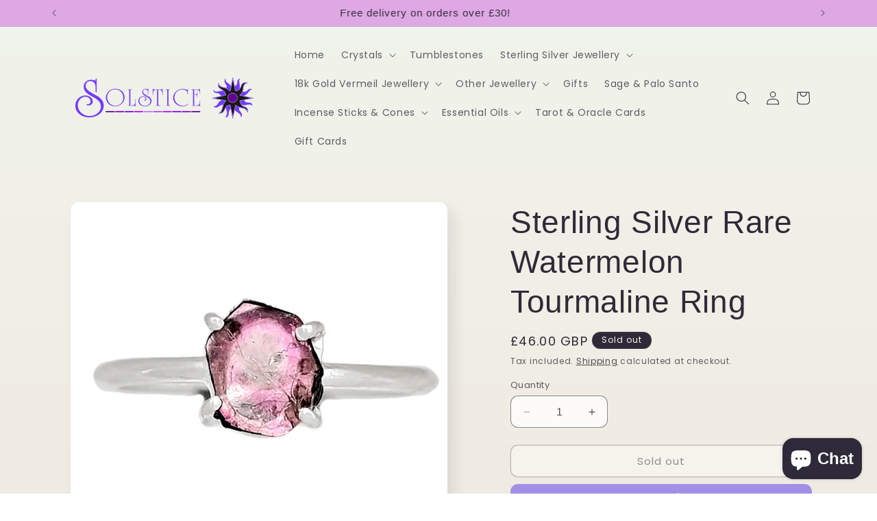

--- FILE ---
content_type: text/html; charset=utf-8
request_url: https://solsticeshop.co.uk/products/sterling-silver-rare-watermelon-tourmaline-ring-1
body_size: 38437
content:
<!doctype html>
<html class="no-js" lang="en">
  <head>
    <meta charset="utf-8">
    <meta http-equiv="X-UA-Compatible" content="IE=edge">
    <meta name="viewport" content="width=device-width,initial-scale=1">
    <meta name="theme-color" content="">
    <link rel="canonical" href="https://solsticeshop.co.uk/products/sterling-silver-rare-watermelon-tourmaline-ring-1"><link rel="icon" type="image/png" href="//solsticeshop.co.uk/cdn/shop/files/Sun_logo_white.png?crop=center&height=32&v=1614793104&width=32"><link rel="preconnect" href="https://fonts.shopifycdn.com" crossorigin><title>
      Sterling Silver Rare Watermelon Tourmaline Ring
 &ndash; Solstice</title>

    
      <meta name="description" content="This is a handmade one of a kind Semi Precious Stone Sterling Silver Ring. Watermelon tourmaline is a variant of concentrically colour-zoned tourmaline. It’s characterised by its pinkish-red interior and green exterior, making it resemble a watermelon. Watermelon Tourmaline is a very powerful heart stone that is here t">
    

    

<meta property="og:site_name" content="Solstice">
<meta property="og:url" content="https://solsticeshop.co.uk/products/sterling-silver-rare-watermelon-tourmaline-ring-1">
<meta property="og:title" content="Sterling Silver Rare Watermelon Tourmaline Ring">
<meta property="og:type" content="product">
<meta property="og:description" content="This is a handmade one of a kind Semi Precious Stone Sterling Silver Ring. Watermelon tourmaline is a variant of concentrically colour-zoned tourmaline. It’s characterised by its pinkish-red interior and green exterior, making it resemble a watermelon. Watermelon Tourmaline is a very powerful heart stone that is here t"><meta property="og:image" content="http://solsticeshop.co.uk/cdn/shop/products/WTSR201.jpg?v=1652182038">
  <meta property="og:image:secure_url" content="https://solsticeshop.co.uk/cdn/shop/products/WTSR201.jpg?v=1652182038">
  <meta property="og:image:width" content="1000">
  <meta property="og:image:height" content="1000"><meta property="og:price:amount" content="46.00">
  <meta property="og:price:currency" content="GBP"><meta name="twitter:card" content="summary_large_image">
<meta name="twitter:title" content="Sterling Silver Rare Watermelon Tourmaline Ring">
<meta name="twitter:description" content="This is a handmade one of a kind Semi Precious Stone Sterling Silver Ring. Watermelon tourmaline is a variant of concentrically colour-zoned tourmaline. It’s characterised by its pinkish-red interior and green exterior, making it resemble a watermelon. Watermelon Tourmaline is a very powerful heart stone that is here t">


    <script src="//solsticeshop.co.uk/cdn/shop/t/24/assets/constants.js?v=58251544750838685771700487549" defer="defer"></script>
    <script src="//solsticeshop.co.uk/cdn/shop/t/24/assets/pubsub.js?v=158357773527763999511700487550" defer="defer"></script>
    <script src="//solsticeshop.co.uk/cdn/shop/t/24/assets/global.js?v=113367515774722599301700487549" defer="defer"></script><script src="//solsticeshop.co.uk/cdn/shop/t/24/assets/animations.js?v=88693664871331136111700487548" defer="defer"></script><script>window.performance && window.performance.mark && window.performance.mark('shopify.content_for_header.start');</script><meta name="facebook-domain-verification" content="kt1gmrshhwa5tjwepty6exm2fqiubs">
<meta name="google-site-verification" content="NPBS987ZE5OE3Hb3CXbiZR0uN8ay10UuGPs29tA0W2A">
<meta id="shopify-digital-wallet" name="shopify-digital-wallet" content="/9840590927/digital_wallets/dialog">
<meta name="shopify-checkout-api-token" content="90d65c373fb05138b7fdc666a9b6c569">
<meta id="in-context-paypal-metadata" data-shop-id="9840590927" data-venmo-supported="false" data-environment="production" data-locale="en_US" data-paypal-v4="true" data-currency="GBP">
<link rel="alternate" type="application/json+oembed" href="https://solsticeshop.co.uk/products/sterling-silver-rare-watermelon-tourmaline-ring-1.oembed">
<script async="async" src="/checkouts/internal/preloads.js?locale=en-GB"></script>
<link rel="preconnect" href="https://shop.app" crossorigin="anonymous">
<script async="async" src="https://shop.app/checkouts/internal/preloads.js?locale=en-GB&shop_id=9840590927" crossorigin="anonymous"></script>
<script id="apple-pay-shop-capabilities" type="application/json">{"shopId":9840590927,"countryCode":"GB","currencyCode":"GBP","merchantCapabilities":["supports3DS"],"merchantId":"gid:\/\/shopify\/Shop\/9840590927","merchantName":"Solstice","requiredBillingContactFields":["postalAddress","email"],"requiredShippingContactFields":["postalAddress","email"],"shippingType":"shipping","supportedNetworks":["visa","maestro","masterCard","amex","discover","elo"],"total":{"type":"pending","label":"Solstice","amount":"1.00"},"shopifyPaymentsEnabled":true,"supportsSubscriptions":true}</script>
<script id="shopify-features" type="application/json">{"accessToken":"90d65c373fb05138b7fdc666a9b6c569","betas":["rich-media-storefront-analytics"],"domain":"solsticeshop.co.uk","predictiveSearch":true,"shopId":9840590927,"locale":"en"}</script>
<script>var Shopify = Shopify || {};
Shopify.shop = "solstice-holywood.myshopify.com";
Shopify.locale = "en";
Shopify.currency = {"active":"GBP","rate":"1.0"};
Shopify.country = "GB";
Shopify.theme = {"name":"NEW UPDATED SENSE 20\/11\/23","id":138445717739,"schema_name":"Sense","schema_version":"12.0.0","theme_store_id":1356,"role":"main"};
Shopify.theme.handle = "null";
Shopify.theme.style = {"id":null,"handle":null};
Shopify.cdnHost = "solsticeshop.co.uk/cdn";
Shopify.routes = Shopify.routes || {};
Shopify.routes.root = "/";</script>
<script type="module">!function(o){(o.Shopify=o.Shopify||{}).modules=!0}(window);</script>
<script>!function(o){function n(){var o=[];function n(){o.push(Array.prototype.slice.apply(arguments))}return n.q=o,n}var t=o.Shopify=o.Shopify||{};t.loadFeatures=n(),t.autoloadFeatures=n()}(window);</script>
<script>
  window.ShopifyPay = window.ShopifyPay || {};
  window.ShopifyPay.apiHost = "shop.app\/pay";
  window.ShopifyPay.redirectState = null;
</script>
<script id="shop-js-analytics" type="application/json">{"pageType":"product"}</script>
<script defer="defer" async type="module" src="//solsticeshop.co.uk/cdn/shopifycloud/shop-js/modules/v2/client.init-shop-cart-sync_BN7fPSNr.en.esm.js"></script>
<script defer="defer" async type="module" src="//solsticeshop.co.uk/cdn/shopifycloud/shop-js/modules/v2/chunk.common_Cbph3Kss.esm.js"></script>
<script defer="defer" async type="module" src="//solsticeshop.co.uk/cdn/shopifycloud/shop-js/modules/v2/chunk.modal_DKumMAJ1.esm.js"></script>
<script type="module">
  await import("//solsticeshop.co.uk/cdn/shopifycloud/shop-js/modules/v2/client.init-shop-cart-sync_BN7fPSNr.en.esm.js");
await import("//solsticeshop.co.uk/cdn/shopifycloud/shop-js/modules/v2/chunk.common_Cbph3Kss.esm.js");
await import("//solsticeshop.co.uk/cdn/shopifycloud/shop-js/modules/v2/chunk.modal_DKumMAJ1.esm.js");

  window.Shopify.SignInWithShop?.initShopCartSync?.({"fedCMEnabled":true,"windoidEnabled":true});

</script>
<script>
  window.Shopify = window.Shopify || {};
  if (!window.Shopify.featureAssets) window.Shopify.featureAssets = {};
  window.Shopify.featureAssets['shop-js'] = {"shop-cart-sync":["modules/v2/client.shop-cart-sync_CJVUk8Jm.en.esm.js","modules/v2/chunk.common_Cbph3Kss.esm.js","modules/v2/chunk.modal_DKumMAJ1.esm.js"],"init-fed-cm":["modules/v2/client.init-fed-cm_7Fvt41F4.en.esm.js","modules/v2/chunk.common_Cbph3Kss.esm.js","modules/v2/chunk.modal_DKumMAJ1.esm.js"],"init-shop-email-lookup-coordinator":["modules/v2/client.init-shop-email-lookup-coordinator_Cc088_bR.en.esm.js","modules/v2/chunk.common_Cbph3Kss.esm.js","modules/v2/chunk.modal_DKumMAJ1.esm.js"],"init-windoid":["modules/v2/client.init-windoid_hPopwJRj.en.esm.js","modules/v2/chunk.common_Cbph3Kss.esm.js","modules/v2/chunk.modal_DKumMAJ1.esm.js"],"shop-button":["modules/v2/client.shop-button_B0jaPSNF.en.esm.js","modules/v2/chunk.common_Cbph3Kss.esm.js","modules/v2/chunk.modal_DKumMAJ1.esm.js"],"shop-cash-offers":["modules/v2/client.shop-cash-offers_DPIskqss.en.esm.js","modules/v2/chunk.common_Cbph3Kss.esm.js","modules/v2/chunk.modal_DKumMAJ1.esm.js"],"shop-toast-manager":["modules/v2/client.shop-toast-manager_CK7RT69O.en.esm.js","modules/v2/chunk.common_Cbph3Kss.esm.js","modules/v2/chunk.modal_DKumMAJ1.esm.js"],"init-shop-cart-sync":["modules/v2/client.init-shop-cart-sync_BN7fPSNr.en.esm.js","modules/v2/chunk.common_Cbph3Kss.esm.js","modules/v2/chunk.modal_DKumMAJ1.esm.js"],"init-customer-accounts-sign-up":["modules/v2/client.init-customer-accounts-sign-up_CfPf4CXf.en.esm.js","modules/v2/client.shop-login-button_DeIztwXF.en.esm.js","modules/v2/chunk.common_Cbph3Kss.esm.js","modules/v2/chunk.modal_DKumMAJ1.esm.js"],"pay-button":["modules/v2/client.pay-button_CgIwFSYN.en.esm.js","modules/v2/chunk.common_Cbph3Kss.esm.js","modules/v2/chunk.modal_DKumMAJ1.esm.js"],"init-customer-accounts":["modules/v2/client.init-customer-accounts_DQ3x16JI.en.esm.js","modules/v2/client.shop-login-button_DeIztwXF.en.esm.js","modules/v2/chunk.common_Cbph3Kss.esm.js","modules/v2/chunk.modal_DKumMAJ1.esm.js"],"avatar":["modules/v2/client.avatar_BTnouDA3.en.esm.js"],"init-shop-for-new-customer-accounts":["modules/v2/client.init-shop-for-new-customer-accounts_CsZy_esa.en.esm.js","modules/v2/client.shop-login-button_DeIztwXF.en.esm.js","modules/v2/chunk.common_Cbph3Kss.esm.js","modules/v2/chunk.modal_DKumMAJ1.esm.js"],"shop-follow-button":["modules/v2/client.shop-follow-button_BRMJjgGd.en.esm.js","modules/v2/chunk.common_Cbph3Kss.esm.js","modules/v2/chunk.modal_DKumMAJ1.esm.js"],"checkout-modal":["modules/v2/client.checkout-modal_B9Drz_yf.en.esm.js","modules/v2/chunk.common_Cbph3Kss.esm.js","modules/v2/chunk.modal_DKumMAJ1.esm.js"],"shop-login-button":["modules/v2/client.shop-login-button_DeIztwXF.en.esm.js","modules/v2/chunk.common_Cbph3Kss.esm.js","modules/v2/chunk.modal_DKumMAJ1.esm.js"],"lead-capture":["modules/v2/client.lead-capture_DXYzFM3R.en.esm.js","modules/v2/chunk.common_Cbph3Kss.esm.js","modules/v2/chunk.modal_DKumMAJ1.esm.js"],"shop-login":["modules/v2/client.shop-login_CA5pJqmO.en.esm.js","modules/v2/chunk.common_Cbph3Kss.esm.js","modules/v2/chunk.modal_DKumMAJ1.esm.js"],"payment-terms":["modules/v2/client.payment-terms_BxzfvcZJ.en.esm.js","modules/v2/chunk.common_Cbph3Kss.esm.js","modules/v2/chunk.modal_DKumMAJ1.esm.js"]};
</script>
<script>(function() {
  var isLoaded = false;
  function asyncLoad() {
    if (isLoaded) return;
    isLoaded = true;
    var urls = ["https:\/\/chimpstatic.com\/mcjs-connected\/js\/users\/e0136edf50598b957a19df560\/f453e2fc3572edae77ab89397.js?shop=solstice-holywood.myshopify.com","https:\/\/cdn.hextom.com\/js\/freeshippingbar.js?shop=solstice-holywood.myshopify.com"];
    for (var i = 0; i < urls.length; i++) {
      var s = document.createElement('script');
      s.type = 'text/javascript';
      s.async = true;
      s.src = urls[i];
      var x = document.getElementsByTagName('script')[0];
      x.parentNode.insertBefore(s, x);
    }
  };
  if(window.attachEvent) {
    window.attachEvent('onload', asyncLoad);
  } else {
    window.addEventListener('load', asyncLoad, false);
  }
})();</script>
<script id="__st">var __st={"a":9840590927,"offset":0,"reqid":"a8c596a4-fa52-44a0-a93e-ff2b0c763b2b-1769780256","pageurl":"solsticeshop.co.uk\/products\/sterling-silver-rare-watermelon-tourmaline-ring-1","u":"4e9ad691cad7","p":"product","rtyp":"product","rid":7682466087147};</script>
<script>window.ShopifyPaypalV4VisibilityTracking = true;</script>
<script id="captcha-bootstrap">!function(){'use strict';const t='contact',e='account',n='new_comment',o=[[t,t],['blogs',n],['comments',n],[t,'customer']],c=[[e,'customer_login'],[e,'guest_login'],[e,'recover_customer_password'],[e,'create_customer']],r=t=>t.map((([t,e])=>`form[action*='/${t}']:not([data-nocaptcha='true']) input[name='form_type'][value='${e}']`)).join(','),a=t=>()=>t?[...document.querySelectorAll(t)].map((t=>t.form)):[];function s(){const t=[...o],e=r(t);return a(e)}const i='password',u='form_key',d=['recaptcha-v3-token','g-recaptcha-response','h-captcha-response',i],f=()=>{try{return window.sessionStorage}catch{return}},m='__shopify_v',_=t=>t.elements[u];function p(t,e,n=!1){try{const o=window.sessionStorage,c=JSON.parse(o.getItem(e)),{data:r}=function(t){const{data:e,action:n}=t;return t[m]||n?{data:e,action:n}:{data:t,action:n}}(c);for(const[e,n]of Object.entries(r))t.elements[e]&&(t.elements[e].value=n);n&&o.removeItem(e)}catch(o){console.error('form repopulation failed',{error:o})}}const l='form_type',E='cptcha';function T(t){t.dataset[E]=!0}const w=window,h=w.document,L='Shopify',v='ce_forms',y='captcha';let A=!1;((t,e)=>{const n=(g='f06e6c50-85a8-45c8-87d0-21a2b65856fe',I='https://cdn.shopify.com/shopifycloud/storefront-forms-hcaptcha/ce_storefront_forms_captcha_hcaptcha.v1.5.2.iife.js',D={infoText:'Protected by hCaptcha',privacyText:'Privacy',termsText:'Terms'},(t,e,n)=>{const o=w[L][v],c=o.bindForm;if(c)return c(t,g,e,D).then(n);var r;o.q.push([[t,g,e,D],n]),r=I,A||(h.body.append(Object.assign(h.createElement('script'),{id:'captcha-provider',async:!0,src:r})),A=!0)});var g,I,D;w[L]=w[L]||{},w[L][v]=w[L][v]||{},w[L][v].q=[],w[L][y]=w[L][y]||{},w[L][y].protect=function(t,e){n(t,void 0,e),T(t)},Object.freeze(w[L][y]),function(t,e,n,w,h,L){const[v,y,A,g]=function(t,e,n){const i=e?o:[],u=t?c:[],d=[...i,...u],f=r(d),m=r(i),_=r(d.filter((([t,e])=>n.includes(e))));return[a(f),a(m),a(_),s()]}(w,h,L),I=t=>{const e=t.target;return e instanceof HTMLFormElement?e:e&&e.form},D=t=>v().includes(t);t.addEventListener('submit',(t=>{const e=I(t);if(!e)return;const n=D(e)&&!e.dataset.hcaptchaBound&&!e.dataset.recaptchaBound,o=_(e),c=g().includes(e)&&(!o||!o.value);(n||c)&&t.preventDefault(),c&&!n&&(function(t){try{if(!f())return;!function(t){const e=f();if(!e)return;const n=_(t);if(!n)return;const o=n.value;o&&e.removeItem(o)}(t);const e=Array.from(Array(32),(()=>Math.random().toString(36)[2])).join('');!function(t,e){_(t)||t.append(Object.assign(document.createElement('input'),{type:'hidden',name:u})),t.elements[u].value=e}(t,e),function(t,e){const n=f();if(!n)return;const o=[...t.querySelectorAll(`input[type='${i}']`)].map((({name:t})=>t)),c=[...d,...o],r={};for(const[a,s]of new FormData(t).entries())c.includes(a)||(r[a]=s);n.setItem(e,JSON.stringify({[m]:1,action:t.action,data:r}))}(t,e)}catch(e){console.error('failed to persist form',e)}}(e),e.submit())}));const S=(t,e)=>{t&&!t.dataset[E]&&(n(t,e.some((e=>e===t))),T(t))};for(const o of['focusin','change'])t.addEventListener(o,(t=>{const e=I(t);D(e)&&S(e,y())}));const B=e.get('form_key'),M=e.get(l),P=B&&M;t.addEventListener('DOMContentLoaded',(()=>{const t=y();if(P)for(const e of t)e.elements[l].value===M&&p(e,B);[...new Set([...A(),...v().filter((t=>'true'===t.dataset.shopifyCaptcha))])].forEach((e=>S(e,t)))}))}(h,new URLSearchParams(w.location.search),n,t,e,['guest_login'])})(!0,!0)}();</script>
<script integrity="sha256-4kQ18oKyAcykRKYeNunJcIwy7WH5gtpwJnB7kiuLZ1E=" data-source-attribution="shopify.loadfeatures" defer="defer" src="//solsticeshop.co.uk/cdn/shopifycloud/storefront/assets/storefront/load_feature-a0a9edcb.js" crossorigin="anonymous"></script>
<script crossorigin="anonymous" defer="defer" src="//solsticeshop.co.uk/cdn/shopifycloud/storefront/assets/shopify_pay/storefront-65b4c6d7.js?v=20250812"></script>
<script data-source-attribution="shopify.dynamic_checkout.dynamic.init">var Shopify=Shopify||{};Shopify.PaymentButton=Shopify.PaymentButton||{isStorefrontPortableWallets:!0,init:function(){window.Shopify.PaymentButton.init=function(){};var t=document.createElement("script");t.src="https://solsticeshop.co.uk/cdn/shopifycloud/portable-wallets/latest/portable-wallets.en.js",t.type="module",document.head.appendChild(t)}};
</script>
<script data-source-attribution="shopify.dynamic_checkout.buyer_consent">
  function portableWalletsHideBuyerConsent(e){var t=document.getElementById("shopify-buyer-consent"),n=document.getElementById("shopify-subscription-policy-button");t&&n&&(t.classList.add("hidden"),t.setAttribute("aria-hidden","true"),n.removeEventListener("click",e))}function portableWalletsShowBuyerConsent(e){var t=document.getElementById("shopify-buyer-consent"),n=document.getElementById("shopify-subscription-policy-button");t&&n&&(t.classList.remove("hidden"),t.removeAttribute("aria-hidden"),n.addEventListener("click",e))}window.Shopify?.PaymentButton&&(window.Shopify.PaymentButton.hideBuyerConsent=portableWalletsHideBuyerConsent,window.Shopify.PaymentButton.showBuyerConsent=portableWalletsShowBuyerConsent);
</script>
<script>
  function portableWalletsCleanup(e){e&&e.src&&console.error("Failed to load portable wallets script "+e.src);var t=document.querySelectorAll("shopify-accelerated-checkout .shopify-payment-button__skeleton, shopify-accelerated-checkout-cart .wallet-cart-button__skeleton"),e=document.getElementById("shopify-buyer-consent");for(let e=0;e<t.length;e++)t[e].remove();e&&e.remove()}function portableWalletsNotLoadedAsModule(e){e instanceof ErrorEvent&&"string"==typeof e.message&&e.message.includes("import.meta")&&"string"==typeof e.filename&&e.filename.includes("portable-wallets")&&(window.removeEventListener("error",portableWalletsNotLoadedAsModule),window.Shopify.PaymentButton.failedToLoad=e,"loading"===document.readyState?document.addEventListener("DOMContentLoaded",window.Shopify.PaymentButton.init):window.Shopify.PaymentButton.init())}window.addEventListener("error",portableWalletsNotLoadedAsModule);
</script>

<script type="module" src="https://solsticeshop.co.uk/cdn/shopifycloud/portable-wallets/latest/portable-wallets.en.js" onError="portableWalletsCleanup(this)" crossorigin="anonymous"></script>
<script nomodule>
  document.addEventListener("DOMContentLoaded", portableWalletsCleanup);
</script>

<script id='scb4127' type='text/javascript' async='' src='https://solsticeshop.co.uk/cdn/shopifycloud/privacy-banner/storefront-banner.js'></script><link id="shopify-accelerated-checkout-styles" rel="stylesheet" media="screen" href="https://solsticeshop.co.uk/cdn/shopifycloud/portable-wallets/latest/accelerated-checkout-backwards-compat.css" crossorigin="anonymous">
<style id="shopify-accelerated-checkout-cart">
        #shopify-buyer-consent {
  margin-top: 1em;
  display: inline-block;
  width: 100%;
}

#shopify-buyer-consent.hidden {
  display: none;
}

#shopify-subscription-policy-button {
  background: none;
  border: none;
  padding: 0;
  text-decoration: underline;
  font-size: inherit;
  cursor: pointer;
}

#shopify-subscription-policy-button::before {
  box-shadow: none;
}

      </style>
<script id="sections-script" data-sections="header" defer="defer" src="//solsticeshop.co.uk/cdn/shop/t/24/compiled_assets/scripts.js?v=1992"></script>
<script>window.performance && window.performance.mark && window.performance.mark('shopify.content_for_header.end');</script>


    <style data-shopify>
      @font-face {
  font-family: Poppins;
  font-weight: 400;
  font-style: normal;
  font-display: swap;
  src: url("//solsticeshop.co.uk/cdn/fonts/poppins/poppins_n4.0ba78fa5af9b0e1a374041b3ceaadf0a43b41362.woff2") format("woff2"),
       url("//solsticeshop.co.uk/cdn/fonts/poppins/poppins_n4.214741a72ff2596839fc9760ee7a770386cf16ca.woff") format("woff");
}

      @font-face {
  font-family: Poppins;
  font-weight: 700;
  font-style: normal;
  font-display: swap;
  src: url("//solsticeshop.co.uk/cdn/fonts/poppins/poppins_n7.56758dcf284489feb014a026f3727f2f20a54626.woff2") format("woff2"),
       url("//solsticeshop.co.uk/cdn/fonts/poppins/poppins_n7.f34f55d9b3d3205d2cd6f64955ff4b36f0cfd8da.woff") format("woff");
}

      @font-face {
  font-family: Poppins;
  font-weight: 400;
  font-style: italic;
  font-display: swap;
  src: url("//solsticeshop.co.uk/cdn/fonts/poppins/poppins_i4.846ad1e22474f856bd6b81ba4585a60799a9f5d2.woff2") format("woff2"),
       url("//solsticeshop.co.uk/cdn/fonts/poppins/poppins_i4.56b43284e8b52fc64c1fd271f289a39e8477e9ec.woff") format("woff");
}

      @font-face {
  font-family: Poppins;
  font-weight: 700;
  font-style: italic;
  font-display: swap;
  src: url("//solsticeshop.co.uk/cdn/fonts/poppins/poppins_i7.42fd71da11e9d101e1e6c7932199f925f9eea42d.woff2") format("woff2"),
       url("//solsticeshop.co.uk/cdn/fonts/poppins/poppins_i7.ec8499dbd7616004e21155106d13837fff4cf556.woff") format("woff");
}

      

      
        :root,
        .color-background-1 {
          --color-background: 253,251,247;
        
          --gradient-background: linear-gradient(180deg, rgba(240, 244, 236, 1), rgba(241, 235, 226, 1) 100%);
        

        

        --color-foreground: 46,42,57;
        --color-background-contrast: 228,200,145;
        --color-shadow: 46,42,57;
        --color-button: 155,4,111;
        --color-button-text: 253,251,247;
        --color-secondary-button: 253,251,247;
        --color-secondary-button-text: 46,42,57;
        --color-link: 46,42,57;
        --color-badge-foreground: 46,42,57;
        --color-badge-background: 253,251,247;
        --color-badge-border: 46,42,57;
        --payment-terms-background-color: rgb(253 251 247);
      }
      
        
        .color-background-2 {
          --color-background: 253,251,247;
        
          --gradient-background: linear-gradient(0deg, rgba(223, 168, 228, 1) 3%, rgba(181, 222, 222, 1) 24%, rgba(223, 168, 228, 1) 97%);
        

        

        --color-foreground: 46,42,57;
        --color-background-contrast: 228,200,145;
        --color-shadow: 46,42,57;
        --color-button: 46,42,57;
        --color-button-text: 253,251,247;
        --color-secondary-button: 253,251,247;
        --color-secondary-button-text: 46,42,57;
        --color-link: 46,42,57;
        --color-badge-foreground: 46,42,57;
        --color-badge-background: 253,251,247;
        --color-badge-border: 46,42,57;
        --payment-terms-background-color: rgb(253 251 247);
      }
      
        
        .color-inverse {
          --color-background: 46,42,57;
        
          --gradient-background: #2e2a39;
        

        

        --color-foreground: 253,251,247;
        --color-background-contrast: 58,53,72;
        --color-shadow: 46,42,57;
        --color-button: 253,251,247;
        --color-button-text: 46,42,57;
        --color-secondary-button: 46,42,57;
        --color-secondary-button-text: 253,251,247;
        --color-link: 253,251,247;
        --color-badge-foreground: 253,251,247;
        --color-badge-background: 46,42,57;
        --color-badge-border: 253,251,247;
        --payment-terms-background-color: rgb(46 42 57);
      }
      
        
        .color-accent-1 {
          --color-background: 155,4,111;
        
          --gradient-background: #9b046f;
        

        

        --color-foreground: 253,251,247;
        --color-background-contrast: 180,5,129;
        --color-shadow: 46,42,57;
        --color-button: 253,251,247;
        --color-button-text: 155,4,111;
        --color-secondary-button: 155,4,111;
        --color-secondary-button-text: 253,251,247;
        --color-link: 253,251,247;
        --color-badge-foreground: 253,251,247;
        --color-badge-background: 155,4,111;
        --color-badge-border: 253,251,247;
        --payment-terms-background-color: rgb(155 4 111);
      }
      
        
        .color-accent-2 {
          --color-background: 94,54,83;
        
          --gradient-background: linear-gradient(320deg, rgba(134, 16, 106, 1), rgba(94, 54, 83, 1) 100%);
        

        

        --color-foreground: 253,251,247;
        --color-background-contrast: 13,7,11;
        --color-shadow: 46,42,57;
        --color-button: 253,251,247;
        --color-button-text: 94,54,83;
        --color-secondary-button: 94,54,83;
        --color-secondary-button-text: 253,251,247;
        --color-link: 253,251,247;
        --color-badge-foreground: 253,251,247;
        --color-badge-background: 94,54,83;
        --color-badge-border: 253,251,247;
        --payment-terms-background-color: rgb(94 54 83);
      }
      
        
        .color-scheme-e7d1f663-ca09-4d6b-ae15-d56661a39a3d {
          --color-background: 253,251,247;
        
          --gradient-background: linear-gradient(180deg, rgba(240, 244, 236, 1), rgba(241, 235, 226, 1) 100%);
        

        

        --color-foreground: 46,42,57;
        --color-background-contrast: 228,200,145;
        --color-shadow: 46,42,57;
        --color-button: 155,4,111;
        --color-button-text: 253,251,247;
        --color-secondary-button: 253,251,247;
        --color-secondary-button-text: 46,42,57;
        --color-link: 46,42,57;
        --color-badge-foreground: 46,42,57;
        --color-badge-background: 253,251,247;
        --color-badge-border: 46,42,57;
        --payment-terms-background-color: rgb(253 251 247);
      }
      
        
        .color-scheme-95713722-daaf-43bb-9e1b-99d4665af10e {
          --color-background: 253,251,247;
        
          --gradient-background: linear-gradient(180deg, rgba(240, 244, 236, 1), rgba(241, 235, 226, 1) 100%);
        

        

        --color-foreground: 46,42,57;
        --color-background-contrast: 228,200,145;
        --color-shadow: 46,42,57;
        --color-button: 155,4,111;
        --color-button-text: 253,251,247;
        --color-secondary-button: 253,251,247;
        --color-secondary-button-text: 46,42,57;
        --color-link: 46,42,57;
        --color-badge-foreground: 46,42,57;
        --color-badge-background: 253,251,247;
        --color-badge-border: 46,42,57;
        --payment-terms-background-color: rgb(253 251 247);
      }
      

      body, .color-background-1, .color-background-2, .color-inverse, .color-accent-1, .color-accent-2, .color-scheme-e7d1f663-ca09-4d6b-ae15-d56661a39a3d, .color-scheme-95713722-daaf-43bb-9e1b-99d4665af10e {
        color: rgba(var(--color-foreground), 0.75);
        background-color: rgb(var(--color-background));
      }

      :root {
        --font-body-family: Poppins, sans-serif;
        --font-body-style: normal;
        --font-body-weight: 400;
        --font-body-weight-bold: 700;

        --font-heading-family: "system_ui", -apple-system, 'Segoe UI', Roboto, 'Helvetica Neue', 'Noto Sans', 'Liberation Sans', Arial, sans-serif, 'Apple Color Emoji', 'Segoe UI Emoji', 'Segoe UI Symbol', 'Noto Color Emoji';
        --font-heading-style: normal;
        --font-heading-weight: 400;

        --font-body-scale: 1.0;
        --font-heading-scale: 1.15;

        --media-padding: px;
        --media-border-opacity: 0.1;
        --media-border-width: 0px;
        --media-radius: 12px;
        --media-shadow-opacity: 0.1;
        --media-shadow-horizontal-offset: 10px;
        --media-shadow-vertical-offset: 12px;
        --media-shadow-blur-radius: 20px;
        --media-shadow-visible: 1;

        --page-width: 120rem;
        --page-width-margin: 0rem;

        --product-card-image-padding: 0.0rem;
        --product-card-corner-radius: 1.2rem;
        --product-card-text-alignment: center;
        --product-card-border-width: 0.0rem;
        --product-card-border-opacity: 0.1;
        --product-card-shadow-opacity: 0.05;
        --product-card-shadow-visible: 1;
        --product-card-shadow-horizontal-offset: 1.0rem;
        --product-card-shadow-vertical-offset: 1.0rem;
        --product-card-shadow-blur-radius: 3.5rem;

        --collection-card-image-padding: 0.0rem;
        --collection-card-corner-radius: 1.2rem;
        --collection-card-text-alignment: center;
        --collection-card-border-width: 0.0rem;
        --collection-card-border-opacity: 0.1;
        --collection-card-shadow-opacity: 0.05;
        --collection-card-shadow-visible: 1;
        --collection-card-shadow-horizontal-offset: 1.0rem;
        --collection-card-shadow-vertical-offset: 1.0rem;
        --collection-card-shadow-blur-radius: 3.5rem;

        --blog-card-image-padding: 0.0rem;
        --blog-card-corner-radius: 1.2rem;
        --blog-card-text-alignment: center;
        --blog-card-border-width: 0.0rem;
        --blog-card-border-opacity: 0.1;
        --blog-card-shadow-opacity: 0.05;
        --blog-card-shadow-visible: 1;
        --blog-card-shadow-horizontal-offset: 1.0rem;
        --blog-card-shadow-vertical-offset: 1.0rem;
        --blog-card-shadow-blur-radius: 3.5rem;

        --badge-corner-radius: 2.0rem;

        --popup-border-width: 1px;
        --popup-border-opacity: 0.1;
        --popup-corner-radius: 22px;
        --popup-shadow-opacity: 0.1;
        --popup-shadow-horizontal-offset: 10px;
        --popup-shadow-vertical-offset: 12px;
        --popup-shadow-blur-radius: 20px;

        --drawer-border-width: 1px;
        --drawer-border-opacity: 0.1;
        --drawer-shadow-opacity: 0.0;
        --drawer-shadow-horizontal-offset: 0px;
        --drawer-shadow-vertical-offset: 4px;
        --drawer-shadow-blur-radius: 5px;

        --spacing-sections-desktop: 36px;
        --spacing-sections-mobile: 25px;

        --grid-desktop-vertical-spacing: 40px;
        --grid-desktop-horizontal-spacing: 40px;
        --grid-mobile-vertical-spacing: 20px;
        --grid-mobile-horizontal-spacing: 20px;

        --text-boxes-border-opacity: 0.1;
        --text-boxes-border-width: 0px;
        --text-boxes-radius: 24px;
        --text-boxes-shadow-opacity: 0.0;
        --text-boxes-shadow-visible: 0;
        --text-boxes-shadow-horizontal-offset: 10px;
        --text-boxes-shadow-vertical-offset: 12px;
        --text-boxes-shadow-blur-radius: 20px;

        --buttons-radius: 10px;
        --buttons-radius-outset: 11px;
        --buttons-border-width: 1px;
        --buttons-border-opacity: 0.55;
        --buttons-shadow-opacity: 0.0;
        --buttons-shadow-visible: 0;
        --buttons-shadow-horizontal-offset: 0px;
        --buttons-shadow-vertical-offset: 4px;
        --buttons-shadow-blur-radius: 5px;
        --buttons-border-offset: 0.3px;

        --inputs-radius: 10px;
        --inputs-border-width: 1px;
        --inputs-border-opacity: 0.55;
        --inputs-shadow-opacity: 0.0;
        --inputs-shadow-horizontal-offset: 0px;
        --inputs-margin-offset: 0px;
        --inputs-shadow-vertical-offset: 4px;
        --inputs-shadow-blur-radius: 5px;
        --inputs-radius-outset: 11px;

        --variant-pills-radius: 10px;
        --variant-pills-border-width: 0px;
        --variant-pills-border-opacity: 0.1;
        --variant-pills-shadow-opacity: 0.0;
        --variant-pills-shadow-horizontal-offset: 0px;
        --variant-pills-shadow-vertical-offset: 4px;
        --variant-pills-shadow-blur-radius: 5px;
      }

      *,
      *::before,
      *::after {
        box-sizing: inherit;
      }

      html {
        box-sizing: border-box;
        font-size: calc(var(--font-body-scale) * 62.5%);
        height: 100%;
      }

      body {
        display: grid;
        grid-template-rows: auto auto 1fr auto;
        grid-template-columns: 100%;
        min-height: 100%;
        margin: 0;
        font-size: 1.5rem;
        letter-spacing: 0.06rem;
        line-height: calc(1 + 0.8 / var(--font-body-scale));
        font-family: var(--font-body-family);
        font-style: var(--font-body-style);
        font-weight: var(--font-body-weight);
      }

      @media screen and (min-width: 750px) {
        body {
          font-size: 1.6rem;
        }
      }
    </style>

    <link href="//solsticeshop.co.uk/cdn/shop/t/24/assets/base.css?v=127867003511637661291700487548" rel="stylesheet" type="text/css" media="all" />
<link rel="preload" as="font" href="//solsticeshop.co.uk/cdn/fonts/poppins/poppins_n4.0ba78fa5af9b0e1a374041b3ceaadf0a43b41362.woff2" type="font/woff2" crossorigin><link
        rel="stylesheet"
        href="//solsticeshop.co.uk/cdn/shop/t/24/assets/component-predictive-search.css?v=118923337488134913561700487549"
        media="print"
        onload="this.media='all'"
      ><script>
      document.documentElement.className = document.documentElement.className.replace('no-js', 'js');
      if (Shopify.designMode) {
        document.documentElement.classList.add('shopify-design-mode');
      }
    </script>
  <script src="https://cdn.shopify.com/extensions/e8878072-2f6b-4e89-8082-94b04320908d/inbox-1254/assets/inbox-chat-loader.js" type="text/javascript" defer="defer"></script>
<link href="https://monorail-edge.shopifysvc.com" rel="dns-prefetch">
<script>(function(){if ("sendBeacon" in navigator && "performance" in window) {try {var session_token_from_headers = performance.getEntriesByType('navigation')[0].serverTiming.find(x => x.name == '_s').description;} catch {var session_token_from_headers = undefined;}var session_cookie_matches = document.cookie.match(/_shopify_s=([^;]*)/);var session_token_from_cookie = session_cookie_matches && session_cookie_matches.length === 2 ? session_cookie_matches[1] : "";var session_token = session_token_from_headers || session_token_from_cookie || "";function handle_abandonment_event(e) {var entries = performance.getEntries().filter(function(entry) {return /monorail-edge.shopifysvc.com/.test(entry.name);});if (!window.abandonment_tracked && entries.length === 0) {window.abandonment_tracked = true;var currentMs = Date.now();var navigation_start = performance.timing.navigationStart;var payload = {shop_id: 9840590927,url: window.location.href,navigation_start,duration: currentMs - navigation_start,session_token,page_type: "product"};window.navigator.sendBeacon("https://monorail-edge.shopifysvc.com/v1/produce", JSON.stringify({schema_id: "online_store_buyer_site_abandonment/1.1",payload: payload,metadata: {event_created_at_ms: currentMs,event_sent_at_ms: currentMs}}));}}window.addEventListener('pagehide', handle_abandonment_event);}}());</script>
<script id="web-pixels-manager-setup">(function e(e,d,r,n,o){if(void 0===o&&(o={}),!Boolean(null===(a=null===(i=window.Shopify)||void 0===i?void 0:i.analytics)||void 0===a?void 0:a.replayQueue)){var i,a;window.Shopify=window.Shopify||{};var t=window.Shopify;t.analytics=t.analytics||{};var s=t.analytics;s.replayQueue=[],s.publish=function(e,d,r){return s.replayQueue.push([e,d,r]),!0};try{self.performance.mark("wpm:start")}catch(e){}var l=function(){var e={modern:/Edge?\/(1{2}[4-9]|1[2-9]\d|[2-9]\d{2}|\d{4,})\.\d+(\.\d+|)|Firefox\/(1{2}[4-9]|1[2-9]\d|[2-9]\d{2}|\d{4,})\.\d+(\.\d+|)|Chrom(ium|e)\/(9{2}|\d{3,})\.\d+(\.\d+|)|(Maci|X1{2}).+ Version\/(15\.\d+|(1[6-9]|[2-9]\d|\d{3,})\.\d+)([,.]\d+|)( \(\w+\)|)( Mobile\/\w+|) Safari\/|Chrome.+OPR\/(9{2}|\d{3,})\.\d+\.\d+|(CPU[ +]OS|iPhone[ +]OS|CPU[ +]iPhone|CPU IPhone OS|CPU iPad OS)[ +]+(15[._]\d+|(1[6-9]|[2-9]\d|\d{3,})[._]\d+)([._]\d+|)|Android:?[ /-](13[3-9]|1[4-9]\d|[2-9]\d{2}|\d{4,})(\.\d+|)(\.\d+|)|Android.+Firefox\/(13[5-9]|1[4-9]\d|[2-9]\d{2}|\d{4,})\.\d+(\.\d+|)|Android.+Chrom(ium|e)\/(13[3-9]|1[4-9]\d|[2-9]\d{2}|\d{4,})\.\d+(\.\d+|)|SamsungBrowser\/([2-9]\d|\d{3,})\.\d+/,legacy:/Edge?\/(1[6-9]|[2-9]\d|\d{3,})\.\d+(\.\d+|)|Firefox\/(5[4-9]|[6-9]\d|\d{3,})\.\d+(\.\d+|)|Chrom(ium|e)\/(5[1-9]|[6-9]\d|\d{3,})\.\d+(\.\d+|)([\d.]+$|.*Safari\/(?![\d.]+ Edge\/[\d.]+$))|(Maci|X1{2}).+ Version\/(10\.\d+|(1[1-9]|[2-9]\d|\d{3,})\.\d+)([,.]\d+|)( \(\w+\)|)( Mobile\/\w+|) Safari\/|Chrome.+OPR\/(3[89]|[4-9]\d|\d{3,})\.\d+\.\d+|(CPU[ +]OS|iPhone[ +]OS|CPU[ +]iPhone|CPU IPhone OS|CPU iPad OS)[ +]+(10[._]\d+|(1[1-9]|[2-9]\d|\d{3,})[._]\d+)([._]\d+|)|Android:?[ /-](13[3-9]|1[4-9]\d|[2-9]\d{2}|\d{4,})(\.\d+|)(\.\d+|)|Mobile Safari.+OPR\/([89]\d|\d{3,})\.\d+\.\d+|Android.+Firefox\/(13[5-9]|1[4-9]\d|[2-9]\d{2}|\d{4,})\.\d+(\.\d+|)|Android.+Chrom(ium|e)\/(13[3-9]|1[4-9]\d|[2-9]\d{2}|\d{4,})\.\d+(\.\d+|)|Android.+(UC? ?Browser|UCWEB|U3)[ /]?(15\.([5-9]|\d{2,})|(1[6-9]|[2-9]\d|\d{3,})\.\d+)\.\d+|SamsungBrowser\/(5\.\d+|([6-9]|\d{2,})\.\d+)|Android.+MQ{2}Browser\/(14(\.(9|\d{2,})|)|(1[5-9]|[2-9]\d|\d{3,})(\.\d+|))(\.\d+|)|K[Aa][Ii]OS\/(3\.\d+|([4-9]|\d{2,})\.\d+)(\.\d+|)/},d=e.modern,r=e.legacy,n=navigator.userAgent;return n.match(d)?"modern":n.match(r)?"legacy":"unknown"}(),u="modern"===l?"modern":"legacy",c=(null!=n?n:{modern:"",legacy:""})[u],f=function(e){return[e.baseUrl,"/wpm","/b",e.hashVersion,"modern"===e.buildTarget?"m":"l",".js"].join("")}({baseUrl:d,hashVersion:r,buildTarget:u}),m=function(e){var d=e.version,r=e.bundleTarget,n=e.surface,o=e.pageUrl,i=e.monorailEndpoint;return{emit:function(e){var a=e.status,t=e.errorMsg,s=(new Date).getTime(),l=JSON.stringify({metadata:{event_sent_at_ms:s},events:[{schema_id:"web_pixels_manager_load/3.1",payload:{version:d,bundle_target:r,page_url:o,status:a,surface:n,error_msg:t},metadata:{event_created_at_ms:s}}]});if(!i)return console&&console.warn&&console.warn("[Web Pixels Manager] No Monorail endpoint provided, skipping logging."),!1;try{return self.navigator.sendBeacon.bind(self.navigator)(i,l)}catch(e){}var u=new XMLHttpRequest;try{return u.open("POST",i,!0),u.setRequestHeader("Content-Type","text/plain"),u.send(l),!0}catch(e){return console&&console.warn&&console.warn("[Web Pixels Manager] Got an unhandled error while logging to Monorail."),!1}}}}({version:r,bundleTarget:l,surface:e.surface,pageUrl:self.location.href,monorailEndpoint:e.monorailEndpoint});try{o.browserTarget=l,function(e){var d=e.src,r=e.async,n=void 0===r||r,o=e.onload,i=e.onerror,a=e.sri,t=e.scriptDataAttributes,s=void 0===t?{}:t,l=document.createElement("script"),u=document.querySelector("head"),c=document.querySelector("body");if(l.async=n,l.src=d,a&&(l.integrity=a,l.crossOrigin="anonymous"),s)for(var f in s)if(Object.prototype.hasOwnProperty.call(s,f))try{l.dataset[f]=s[f]}catch(e){}if(o&&l.addEventListener("load",o),i&&l.addEventListener("error",i),u)u.appendChild(l);else{if(!c)throw new Error("Did not find a head or body element to append the script");c.appendChild(l)}}({src:f,async:!0,onload:function(){if(!function(){var e,d;return Boolean(null===(d=null===(e=window.Shopify)||void 0===e?void 0:e.analytics)||void 0===d?void 0:d.initialized)}()){var d=window.webPixelsManager.init(e)||void 0;if(d){var r=window.Shopify.analytics;r.replayQueue.forEach((function(e){var r=e[0],n=e[1],o=e[2];d.publishCustomEvent(r,n,o)})),r.replayQueue=[],r.publish=d.publishCustomEvent,r.visitor=d.visitor,r.initialized=!0}}},onerror:function(){return m.emit({status:"failed",errorMsg:"".concat(f," has failed to load")})},sri:function(e){var d=/^sha384-[A-Za-z0-9+/=]+$/;return"string"==typeof e&&d.test(e)}(c)?c:"",scriptDataAttributes:o}),m.emit({status:"loading"})}catch(e){m.emit({status:"failed",errorMsg:(null==e?void 0:e.message)||"Unknown error"})}}})({shopId: 9840590927,storefrontBaseUrl: "https://solsticeshop.co.uk",extensionsBaseUrl: "https://extensions.shopifycdn.com/cdn/shopifycloud/web-pixels-manager",monorailEndpoint: "https://monorail-edge.shopifysvc.com/unstable/produce_batch",surface: "storefront-renderer",enabledBetaFlags: ["2dca8a86"],webPixelsConfigList: [{"id":"893124843","configuration":"{\"config\":\"{\\\"google_tag_ids\\\":[\\\"GT-NMC8PWRK\\\"],\\\"target_country\\\":\\\"ZZ\\\",\\\"gtag_events\\\":[{\\\"type\\\":\\\"view_item\\\",\\\"action_label\\\":\\\"MC-2W1ZMF4K0L\\\"},{\\\"type\\\":\\\"purchase\\\",\\\"action_label\\\":\\\"MC-2W1ZMF4K0L\\\"},{\\\"type\\\":\\\"page_view\\\",\\\"action_label\\\":\\\"MC-2W1ZMF4K0L\\\"}],\\\"enable_monitoring_mode\\\":false}\"}","eventPayloadVersion":"v1","runtimeContext":"OPEN","scriptVersion":"b2a88bafab3e21179ed38636efcd8a93","type":"APP","apiClientId":1780363,"privacyPurposes":[],"dataSharingAdjustments":{"protectedCustomerApprovalScopes":["read_customer_address","read_customer_email","read_customer_name","read_customer_personal_data","read_customer_phone"]}},{"id":"197820651","configuration":"{\"pixel_id\":\"2259196667630816\",\"pixel_type\":\"facebook_pixel\",\"metaapp_system_user_token\":\"-\"}","eventPayloadVersion":"v1","runtimeContext":"OPEN","scriptVersion":"ca16bc87fe92b6042fbaa3acc2fbdaa6","type":"APP","apiClientId":2329312,"privacyPurposes":["ANALYTICS","MARKETING","SALE_OF_DATA"],"dataSharingAdjustments":{"protectedCustomerApprovalScopes":["read_customer_address","read_customer_email","read_customer_name","read_customer_personal_data","read_customer_phone"]}},{"id":"shopify-app-pixel","configuration":"{}","eventPayloadVersion":"v1","runtimeContext":"STRICT","scriptVersion":"0450","apiClientId":"shopify-pixel","type":"APP","privacyPurposes":["ANALYTICS","MARKETING"]},{"id":"shopify-custom-pixel","eventPayloadVersion":"v1","runtimeContext":"LAX","scriptVersion":"0450","apiClientId":"shopify-pixel","type":"CUSTOM","privacyPurposes":["ANALYTICS","MARKETING"]}],isMerchantRequest: false,initData: {"shop":{"name":"Solstice","paymentSettings":{"currencyCode":"GBP"},"myshopifyDomain":"solstice-holywood.myshopify.com","countryCode":"GB","storefrontUrl":"https:\/\/solsticeshop.co.uk"},"customer":null,"cart":null,"checkout":null,"productVariants":[{"price":{"amount":46.0,"currencyCode":"GBP"},"product":{"title":"Sterling Silver Rare Watermelon Tourmaline Ring","vendor":"Essentials","id":"7682466087147","untranslatedTitle":"Sterling Silver Rare Watermelon Tourmaline Ring","url":"\/products\/sterling-silver-rare-watermelon-tourmaline-ring-1","type":"Silver Jewellery"},"id":"42809781453035","image":{"src":"\/\/solsticeshop.co.uk\/cdn\/shop\/products\/WTSR201.jpg?v=1652182038"},"sku":"20072","title":"Default Title","untranslatedTitle":"Default Title"}],"purchasingCompany":null},},"https://solsticeshop.co.uk/cdn","1d2a099fw23dfb22ep557258f5m7a2edbae",{"modern":"","legacy":""},{"shopId":"9840590927","storefrontBaseUrl":"https:\/\/solsticeshop.co.uk","extensionBaseUrl":"https:\/\/extensions.shopifycdn.com\/cdn\/shopifycloud\/web-pixels-manager","surface":"storefront-renderer","enabledBetaFlags":"[\"2dca8a86\"]","isMerchantRequest":"false","hashVersion":"1d2a099fw23dfb22ep557258f5m7a2edbae","publish":"custom","events":"[[\"page_viewed\",{}],[\"product_viewed\",{\"productVariant\":{\"price\":{\"amount\":46.0,\"currencyCode\":\"GBP\"},\"product\":{\"title\":\"Sterling Silver Rare Watermelon Tourmaline Ring\",\"vendor\":\"Essentials\",\"id\":\"7682466087147\",\"untranslatedTitle\":\"Sterling Silver Rare Watermelon Tourmaline Ring\",\"url\":\"\/products\/sterling-silver-rare-watermelon-tourmaline-ring-1\",\"type\":\"Silver Jewellery\"},\"id\":\"42809781453035\",\"image\":{\"src\":\"\/\/solsticeshop.co.uk\/cdn\/shop\/products\/WTSR201.jpg?v=1652182038\"},\"sku\":\"20072\",\"title\":\"Default Title\",\"untranslatedTitle\":\"Default Title\"}}]]"});</script><script>
  window.ShopifyAnalytics = window.ShopifyAnalytics || {};
  window.ShopifyAnalytics.meta = window.ShopifyAnalytics.meta || {};
  window.ShopifyAnalytics.meta.currency = 'GBP';
  var meta = {"product":{"id":7682466087147,"gid":"gid:\/\/shopify\/Product\/7682466087147","vendor":"Essentials","type":"Silver Jewellery","handle":"sterling-silver-rare-watermelon-tourmaline-ring-1","variants":[{"id":42809781453035,"price":4600,"name":"Sterling Silver Rare Watermelon Tourmaline Ring","public_title":null,"sku":"20072"}],"remote":false},"page":{"pageType":"product","resourceType":"product","resourceId":7682466087147,"requestId":"a8c596a4-fa52-44a0-a93e-ff2b0c763b2b-1769780256"}};
  for (var attr in meta) {
    window.ShopifyAnalytics.meta[attr] = meta[attr];
  }
</script>
<script class="analytics">
  (function () {
    var customDocumentWrite = function(content) {
      var jquery = null;

      if (window.jQuery) {
        jquery = window.jQuery;
      } else if (window.Checkout && window.Checkout.$) {
        jquery = window.Checkout.$;
      }

      if (jquery) {
        jquery('body').append(content);
      }
    };

    var hasLoggedConversion = function(token) {
      if (token) {
        return document.cookie.indexOf('loggedConversion=' + token) !== -1;
      }
      return false;
    }

    var setCookieIfConversion = function(token) {
      if (token) {
        var twoMonthsFromNow = new Date(Date.now());
        twoMonthsFromNow.setMonth(twoMonthsFromNow.getMonth() + 2);

        document.cookie = 'loggedConversion=' + token + '; expires=' + twoMonthsFromNow;
      }
    }

    var trekkie = window.ShopifyAnalytics.lib = window.trekkie = window.trekkie || [];
    if (trekkie.integrations) {
      return;
    }
    trekkie.methods = [
      'identify',
      'page',
      'ready',
      'track',
      'trackForm',
      'trackLink'
    ];
    trekkie.factory = function(method) {
      return function() {
        var args = Array.prototype.slice.call(arguments);
        args.unshift(method);
        trekkie.push(args);
        return trekkie;
      };
    };
    for (var i = 0; i < trekkie.methods.length; i++) {
      var key = trekkie.methods[i];
      trekkie[key] = trekkie.factory(key);
    }
    trekkie.load = function(config) {
      trekkie.config = config || {};
      trekkie.config.initialDocumentCookie = document.cookie;
      var first = document.getElementsByTagName('script')[0];
      var script = document.createElement('script');
      script.type = 'text/javascript';
      script.onerror = function(e) {
        var scriptFallback = document.createElement('script');
        scriptFallback.type = 'text/javascript';
        scriptFallback.onerror = function(error) {
                var Monorail = {
      produce: function produce(monorailDomain, schemaId, payload) {
        var currentMs = new Date().getTime();
        var event = {
          schema_id: schemaId,
          payload: payload,
          metadata: {
            event_created_at_ms: currentMs,
            event_sent_at_ms: currentMs
          }
        };
        return Monorail.sendRequest("https://" + monorailDomain + "/v1/produce", JSON.stringify(event));
      },
      sendRequest: function sendRequest(endpointUrl, payload) {
        // Try the sendBeacon API
        if (window && window.navigator && typeof window.navigator.sendBeacon === 'function' && typeof window.Blob === 'function' && !Monorail.isIos12()) {
          var blobData = new window.Blob([payload], {
            type: 'text/plain'
          });

          if (window.navigator.sendBeacon(endpointUrl, blobData)) {
            return true;
          } // sendBeacon was not successful

        } // XHR beacon

        var xhr = new XMLHttpRequest();

        try {
          xhr.open('POST', endpointUrl);
          xhr.setRequestHeader('Content-Type', 'text/plain');
          xhr.send(payload);
        } catch (e) {
          console.log(e);
        }

        return false;
      },
      isIos12: function isIos12() {
        return window.navigator.userAgent.lastIndexOf('iPhone; CPU iPhone OS 12_') !== -1 || window.navigator.userAgent.lastIndexOf('iPad; CPU OS 12_') !== -1;
      }
    };
    Monorail.produce('monorail-edge.shopifysvc.com',
      'trekkie_storefront_load_errors/1.1',
      {shop_id: 9840590927,
      theme_id: 138445717739,
      app_name: "storefront",
      context_url: window.location.href,
      source_url: "//solsticeshop.co.uk/cdn/s/trekkie.storefront.c59ea00e0474b293ae6629561379568a2d7c4bba.min.js"});

        };
        scriptFallback.async = true;
        scriptFallback.src = '//solsticeshop.co.uk/cdn/s/trekkie.storefront.c59ea00e0474b293ae6629561379568a2d7c4bba.min.js';
        first.parentNode.insertBefore(scriptFallback, first);
      };
      script.async = true;
      script.src = '//solsticeshop.co.uk/cdn/s/trekkie.storefront.c59ea00e0474b293ae6629561379568a2d7c4bba.min.js';
      first.parentNode.insertBefore(script, first);
    };
    trekkie.load(
      {"Trekkie":{"appName":"storefront","development":false,"defaultAttributes":{"shopId":9840590927,"isMerchantRequest":null,"themeId":138445717739,"themeCityHash":"3573009905318163749","contentLanguage":"en","currency":"GBP","eventMetadataId":"93e72b3c-94c9-4d01-9f87-5946b15142a2"},"isServerSideCookieWritingEnabled":true,"monorailRegion":"shop_domain","enabledBetaFlags":["65f19447","b5387b81"]},"Session Attribution":{},"S2S":{"facebookCapiEnabled":true,"source":"trekkie-storefront-renderer","apiClientId":580111}}
    );

    var loaded = false;
    trekkie.ready(function() {
      if (loaded) return;
      loaded = true;

      window.ShopifyAnalytics.lib = window.trekkie;

      var originalDocumentWrite = document.write;
      document.write = customDocumentWrite;
      try { window.ShopifyAnalytics.merchantGoogleAnalytics.call(this); } catch(error) {};
      document.write = originalDocumentWrite;

      window.ShopifyAnalytics.lib.page(null,{"pageType":"product","resourceType":"product","resourceId":7682466087147,"requestId":"a8c596a4-fa52-44a0-a93e-ff2b0c763b2b-1769780256","shopifyEmitted":true});

      var match = window.location.pathname.match(/checkouts\/(.+)\/(thank_you|post_purchase)/)
      var token = match? match[1]: undefined;
      if (!hasLoggedConversion(token)) {
        setCookieIfConversion(token);
        window.ShopifyAnalytics.lib.track("Viewed Product",{"currency":"GBP","variantId":42809781453035,"productId":7682466087147,"productGid":"gid:\/\/shopify\/Product\/7682466087147","name":"Sterling Silver Rare Watermelon Tourmaline Ring","price":"46.00","sku":"20072","brand":"Essentials","variant":null,"category":"Silver Jewellery","nonInteraction":true,"remote":false},undefined,undefined,{"shopifyEmitted":true});
      window.ShopifyAnalytics.lib.track("monorail:\/\/trekkie_storefront_viewed_product\/1.1",{"currency":"GBP","variantId":42809781453035,"productId":7682466087147,"productGid":"gid:\/\/shopify\/Product\/7682466087147","name":"Sterling Silver Rare Watermelon Tourmaline Ring","price":"46.00","sku":"20072","brand":"Essentials","variant":null,"category":"Silver Jewellery","nonInteraction":true,"remote":false,"referer":"https:\/\/solsticeshop.co.uk\/products\/sterling-silver-rare-watermelon-tourmaline-ring-1"});
      }
    });


        var eventsListenerScript = document.createElement('script');
        eventsListenerScript.async = true;
        eventsListenerScript.src = "//solsticeshop.co.uk/cdn/shopifycloud/storefront/assets/shop_events_listener-3da45d37.js";
        document.getElementsByTagName('head')[0].appendChild(eventsListenerScript);

})();</script>
  <script>
  if (!window.ga || (window.ga && typeof window.ga !== 'function')) {
    window.ga = function ga() {
      (window.ga.q = window.ga.q || []).push(arguments);
      if (window.Shopify && window.Shopify.analytics && typeof window.Shopify.analytics.publish === 'function') {
        window.Shopify.analytics.publish("ga_stub_called", {}, {sendTo: "google_osp_migration"});
      }
      console.error("Shopify's Google Analytics stub called with:", Array.from(arguments), "\nSee https://help.shopify.com/manual/promoting-marketing/pixels/pixel-migration#google for more information.");
    };
    if (window.Shopify && window.Shopify.analytics && typeof window.Shopify.analytics.publish === 'function') {
      window.Shopify.analytics.publish("ga_stub_initialized", {}, {sendTo: "google_osp_migration"});
    }
  }
</script>
<script
  defer
  src="https://solsticeshop.co.uk/cdn/shopifycloud/perf-kit/shopify-perf-kit-3.1.0.min.js"
  data-application="storefront-renderer"
  data-shop-id="9840590927"
  data-render-region="gcp-us-central1"
  data-page-type="product"
  data-theme-instance-id="138445717739"
  data-theme-name="Sense"
  data-theme-version="12.0.0"
  data-monorail-region="shop_domain"
  data-resource-timing-sampling-rate="10"
  data-shs="true"
  data-shs-beacon="true"
  data-shs-export-with-fetch="true"
  data-shs-logs-sample-rate="1"
  data-shs-beacon-endpoint="https://solsticeshop.co.uk/api/collect"
></script>
</head>

  <body class="gradient animate--hover-default">
    <a class="skip-to-content-link button visually-hidden" href="#MainContent">
      Skip to content
    </a><!-- BEGIN sections: header-group -->
<div id="shopify-section-sections--17088370770155__announcement-bar" class="shopify-section shopify-section-group-header-group announcement-bar-section"><link href="//solsticeshop.co.uk/cdn/shop/t/24/assets/component-slideshow.css?v=107725913939919748051700487549" rel="stylesheet" type="text/css" media="all" />
<link href="//solsticeshop.co.uk/cdn/shop/t/24/assets/component-slider.css?v=142503135496229589681700487549" rel="stylesheet" type="text/css" media="all" />


<div
  class="utility-bar color-background-2 gradient utility-bar--bottom-border"
  
>
  <div class="page-width utility-bar__grid"><slideshow-component
        class="announcement-bar"
        role="region"
        aria-roledescription="Carousel"
        aria-label="Announcement bar"
      >
        <div class="announcement-bar-slider slider-buttons">
          <button
            type="button"
            class="slider-button slider-button--prev"
            name="previous"
            aria-label="Previous announcement"
            aria-controls="Slider-sections--17088370770155__announcement-bar"
          >
            <svg aria-hidden="true" focusable="false" class="icon icon-caret" viewBox="0 0 10 6">
  <path fill-rule="evenodd" clip-rule="evenodd" d="M9.354.646a.5.5 0 00-.708 0L5 4.293 1.354.646a.5.5 0 00-.708.708l4 4a.5.5 0 00.708 0l4-4a.5.5 0 000-.708z" fill="currentColor">
</svg>

          </button>
          <div
            class="grid grid--1-col slider slider--everywhere"
            id="Slider-sections--17088370770155__announcement-bar"
            aria-live="polite"
            aria-atomic="true"
            data-autoplay="true"
            data-speed="4"
          ><div
                class="slideshow__slide slider__slide grid__item grid--1-col"
                id="Slide-sections--17088370770155__announcement-bar-1"
                
                role="group"
                aria-roledescription="Announcement"
                aria-label="1 of 2"
                tabindex="-1"
              >
                <div
                  class="announcement-bar__announcement"
                  role="region"
                  aria-label="Announcement"
                  
                ><p class="announcement-bar__message h5">
                      <span>Free delivery on orders over £30!</span></p></div>
              </div><div
                class="slideshow__slide slider__slide grid__item grid--1-col"
                id="Slide-sections--17088370770155__announcement-bar-2"
                
                role="group"
                aria-roledescription="Announcement"
                aria-label="2 of 2"
                tabindex="-1"
              >
                <div
                  class="announcement-bar__announcement"
                  role="region"
                  aria-label="Announcement"
                  
                ><p class="announcement-bar__message h5">
                      <span>Click and collect available</span></p></div>
              </div></div>
          <button
            type="button"
            class="slider-button slider-button--next"
            name="next"
            aria-label="Next announcement"
            aria-controls="Slider-sections--17088370770155__announcement-bar"
          >
            <svg aria-hidden="true" focusable="false" class="icon icon-caret" viewBox="0 0 10 6">
  <path fill-rule="evenodd" clip-rule="evenodd" d="M9.354.646a.5.5 0 00-.708 0L5 4.293 1.354.646a.5.5 0 00-.708.708l4 4a.5.5 0 00.708 0l4-4a.5.5 0 000-.708z" fill="currentColor">
</svg>

          </button>
        </div>
      </slideshow-component><div class="localization-wrapper">
</div>
  </div>
</div>


</div><div id="shopify-section-sections--17088370770155__header" class="shopify-section shopify-section-group-header-group section-header"><link rel="stylesheet" href="//solsticeshop.co.uk/cdn/shop/t/24/assets/component-list-menu.css?v=151968516119678728991700487549" media="print" onload="this.media='all'">
<link rel="stylesheet" href="//solsticeshop.co.uk/cdn/shop/t/24/assets/component-search.css?v=165164710990765432851700487549" media="print" onload="this.media='all'">
<link rel="stylesheet" href="//solsticeshop.co.uk/cdn/shop/t/24/assets/component-menu-drawer.css?v=31331429079022630271700487549" media="print" onload="this.media='all'">
<link rel="stylesheet" href="//solsticeshop.co.uk/cdn/shop/t/24/assets/component-cart-notification.css?v=54116361853792938221700487549" media="print" onload="this.media='all'">
<link rel="stylesheet" href="//solsticeshop.co.uk/cdn/shop/t/24/assets/component-cart-items.css?v=145340746371385151771700487548" media="print" onload="this.media='all'"><link rel="stylesheet" href="//solsticeshop.co.uk/cdn/shop/t/24/assets/component-price.css?v=70172745017360139101700487549" media="print" onload="this.media='all'"><link rel="stylesheet" href="//solsticeshop.co.uk/cdn/shop/t/24/assets/component-mega-menu.css?v=10110889665867715061700487549" media="print" onload="this.media='all'">
  <noscript><link href="//solsticeshop.co.uk/cdn/shop/t/24/assets/component-mega-menu.css?v=10110889665867715061700487549" rel="stylesheet" type="text/css" media="all" /></noscript><noscript><link href="//solsticeshop.co.uk/cdn/shop/t/24/assets/component-list-menu.css?v=151968516119678728991700487549" rel="stylesheet" type="text/css" media="all" /></noscript>
<noscript><link href="//solsticeshop.co.uk/cdn/shop/t/24/assets/component-search.css?v=165164710990765432851700487549" rel="stylesheet" type="text/css" media="all" /></noscript>
<noscript><link href="//solsticeshop.co.uk/cdn/shop/t/24/assets/component-menu-drawer.css?v=31331429079022630271700487549" rel="stylesheet" type="text/css" media="all" /></noscript>
<noscript><link href="//solsticeshop.co.uk/cdn/shop/t/24/assets/component-cart-notification.css?v=54116361853792938221700487549" rel="stylesheet" type="text/css" media="all" /></noscript>
<noscript><link href="//solsticeshop.co.uk/cdn/shop/t/24/assets/component-cart-items.css?v=145340746371385151771700487548" rel="stylesheet" type="text/css" media="all" /></noscript>

<style>
  header-drawer {
    justify-self: start;
    margin-left: -1.2rem;
  }@media screen and (min-width: 990px) {
      header-drawer {
        display: none;
      }
    }.menu-drawer-container {
    display: flex;
  }

  .list-menu {
    list-style: none;
    padding: 0;
    margin: 0;
  }

  .list-menu--inline {
    display: inline-flex;
    flex-wrap: wrap;
  }

  summary.list-menu__item {
    padding-right: 2.7rem;
  }

  .list-menu__item {
    display: flex;
    align-items: center;
    line-height: calc(1 + 0.3 / var(--font-body-scale));
  }

  .list-menu__item--link {
    text-decoration: none;
    padding-bottom: 1rem;
    padding-top: 1rem;
    line-height: calc(1 + 0.8 / var(--font-body-scale));
  }

  @media screen and (min-width: 750px) {
    .list-menu__item--link {
      padding-bottom: 0.5rem;
      padding-top: 0.5rem;
    }
  }
</style><style data-shopify>.header {
    padding: 10px 3rem 10px 3rem;
  }

  .section-header {
    position: sticky; /* This is for fixing a Safari z-index issue. PR #2147 */
    margin-bottom: 18px;
  }

  @media screen and (min-width: 750px) {
    .section-header {
      margin-bottom: 24px;
    }
  }

  @media screen and (min-width: 990px) {
    .header {
      padding-top: 20px;
      padding-bottom: 20px;
    }
  }</style><script src="//solsticeshop.co.uk/cdn/shop/t/24/assets/details-disclosure.js?v=13653116266235556501700487549" defer="defer"></script>
<script src="//solsticeshop.co.uk/cdn/shop/t/24/assets/details-modal.js?v=25581673532751508451700487549" defer="defer"></script>
<script src="//solsticeshop.co.uk/cdn/shop/t/24/assets/cart-notification.js?v=133508293167896966491700487548" defer="defer"></script>
<script src="//solsticeshop.co.uk/cdn/shop/t/24/assets/search-form.js?v=133129549252120666541700487550" defer="defer"></script><svg xmlns="http://www.w3.org/2000/svg" class="hidden">
  <symbol id="icon-search" viewbox="0 0 18 19" fill="none">
    <path fill-rule="evenodd" clip-rule="evenodd" d="M11.03 11.68A5.784 5.784 0 112.85 3.5a5.784 5.784 0 018.18 8.18zm.26 1.12a6.78 6.78 0 11.72-.7l5.4 5.4a.5.5 0 11-.71.7l-5.41-5.4z" fill="currentColor"/>
  </symbol>

  <symbol id="icon-reset" class="icon icon-close"  fill="none" viewBox="0 0 18 18" stroke="currentColor">
    <circle r="8.5" cy="9" cx="9" stroke-opacity="0.2"/>
    <path d="M6.82972 6.82915L1.17193 1.17097" stroke-linecap="round" stroke-linejoin="round" transform="translate(5 5)"/>
    <path d="M1.22896 6.88502L6.77288 1.11523" stroke-linecap="round" stroke-linejoin="round" transform="translate(5 5)"/>
  </symbol>

  <symbol id="icon-close" class="icon icon-close" fill="none" viewBox="0 0 18 17">
    <path d="M.865 15.978a.5.5 0 00.707.707l7.433-7.431 7.579 7.282a.501.501 0 00.846-.37.5.5 0 00-.153-.351L9.712 8.546l7.417-7.416a.5.5 0 10-.707-.708L8.991 7.853 1.413.573a.5.5 0 10-.693.72l7.563 7.268-7.418 7.417z" fill="currentColor">
  </symbol>
</svg><sticky-header data-sticky-type="on-scroll-up" class="header-wrapper color-background-1 gradient"><header class="header header--middle-left header--mobile-center page-width header--has-menu header--has-account">

<header-drawer data-breakpoint="tablet">
  <details id="Details-menu-drawer-container" class="menu-drawer-container">
    <summary
      class="header__icon header__icon--menu header__icon--summary link focus-inset"
      aria-label="Menu"
    >
      <span>
        <svg
  xmlns="http://www.w3.org/2000/svg"
  aria-hidden="true"
  focusable="false"
  class="icon icon-hamburger"
  fill="none"
  viewBox="0 0 18 16"
>
  <path d="M1 .5a.5.5 0 100 1h15.71a.5.5 0 000-1H1zM.5 8a.5.5 0 01.5-.5h15.71a.5.5 0 010 1H1A.5.5 0 01.5 8zm0 7a.5.5 0 01.5-.5h15.71a.5.5 0 010 1H1a.5.5 0 01-.5-.5z" fill="currentColor">
</svg>

        <svg
  xmlns="http://www.w3.org/2000/svg"
  aria-hidden="true"
  focusable="false"
  class="icon icon-close"
  fill="none"
  viewBox="0 0 18 17"
>
  <path d="M.865 15.978a.5.5 0 00.707.707l7.433-7.431 7.579 7.282a.501.501 0 00.846-.37.5.5 0 00-.153-.351L9.712 8.546l7.417-7.416a.5.5 0 10-.707-.708L8.991 7.853 1.413.573a.5.5 0 10-.693.72l7.563 7.268-7.418 7.417z" fill="currentColor">
</svg>

      </span>
    </summary>
    <div id="menu-drawer" class="gradient menu-drawer motion-reduce color-background-1">
      <div class="menu-drawer__inner-container">
        <div class="menu-drawer__navigation-container">
          <nav class="menu-drawer__navigation">
            <ul class="menu-drawer__menu has-submenu list-menu" role="list"><li><a
                      id="HeaderDrawer-home"
                      href="/"
                      class="menu-drawer__menu-item list-menu__item link link--text focus-inset"
                      
                    >
                      Home
                    </a></li><li><details id="Details-menu-drawer-menu-item-2">
                      <summary
                        id="HeaderDrawer-crystals"
                        class="menu-drawer__menu-item list-menu__item link link--text focus-inset"
                      >
                        Crystals
                        <svg
  viewBox="0 0 14 10"
  fill="none"
  aria-hidden="true"
  focusable="false"
  class="icon icon-arrow"
  xmlns="http://www.w3.org/2000/svg"
>
  <path fill-rule="evenodd" clip-rule="evenodd" d="M8.537.808a.5.5 0 01.817-.162l4 4a.5.5 0 010 .708l-4 4a.5.5 0 11-.708-.708L11.793 5.5H1a.5.5 0 010-1h10.793L8.646 1.354a.5.5 0 01-.109-.546z" fill="currentColor">
</svg>

                        <svg aria-hidden="true" focusable="false" class="icon icon-caret" viewBox="0 0 10 6">
  <path fill-rule="evenodd" clip-rule="evenodd" d="M9.354.646a.5.5 0 00-.708 0L5 4.293 1.354.646a.5.5 0 00-.708.708l4 4a.5.5 0 00.708 0l4-4a.5.5 0 000-.708z" fill="currentColor">
</svg>

                      </summary>
                      <div
                        id="link-crystals"
                        class="menu-drawer__submenu has-submenu gradient motion-reduce"
                        tabindex="-1"
                      >
                        <div class="menu-drawer__inner-submenu">
                          <button class="menu-drawer__close-button link link--text focus-inset" aria-expanded="true">
                            <svg
  viewBox="0 0 14 10"
  fill="none"
  aria-hidden="true"
  focusable="false"
  class="icon icon-arrow"
  xmlns="http://www.w3.org/2000/svg"
>
  <path fill-rule="evenodd" clip-rule="evenodd" d="M8.537.808a.5.5 0 01.817-.162l4 4a.5.5 0 010 .708l-4 4a.5.5 0 11-.708-.708L11.793 5.5H1a.5.5 0 010-1h10.793L8.646 1.354a.5.5 0 01-.109-.546z" fill="currentColor">
</svg>

                            Crystals
                          </button>
                          <ul class="menu-drawer__menu list-menu" role="list" tabindex="-1"><li><details id="Details-menu-drawer-crystals-crystals-a-z">
                                    <summary
                                      id="HeaderDrawer-crystals-crystals-a-z"
                                      class="menu-drawer__menu-item link link--text list-menu__item focus-inset"
                                    >
                                      Crystals A-Z
                                      <svg
  viewBox="0 0 14 10"
  fill="none"
  aria-hidden="true"
  focusable="false"
  class="icon icon-arrow"
  xmlns="http://www.w3.org/2000/svg"
>
  <path fill-rule="evenodd" clip-rule="evenodd" d="M8.537.808a.5.5 0 01.817-.162l4 4a.5.5 0 010 .708l-4 4a.5.5 0 11-.708-.708L11.793 5.5H1a.5.5 0 010-1h10.793L8.646 1.354a.5.5 0 01-.109-.546z" fill="currentColor">
</svg>

                                      <svg aria-hidden="true" focusable="false" class="icon icon-caret" viewBox="0 0 10 6">
  <path fill-rule="evenodd" clip-rule="evenodd" d="M9.354.646a.5.5 0 00-.708 0L5 4.293 1.354.646a.5.5 0 00-.708.708l4 4a.5.5 0 00.708 0l4-4a.5.5 0 000-.708z" fill="currentColor">
</svg>

                                    </summary>
                                    <div
                                      id="childlink-crystals-a-z"
                                      class="menu-drawer__submenu has-submenu gradient motion-reduce"
                                    >
                                      <button
                                        class="menu-drawer__close-button link link--text focus-inset"
                                        aria-expanded="true"
                                      >
                                        <svg
  viewBox="0 0 14 10"
  fill="none"
  aria-hidden="true"
  focusable="false"
  class="icon icon-arrow"
  xmlns="http://www.w3.org/2000/svg"
>
  <path fill-rule="evenodd" clip-rule="evenodd" d="M8.537.808a.5.5 0 01.817-.162l4 4a.5.5 0 010 .708l-4 4a.5.5 0 11-.708-.708L11.793 5.5H1a.5.5 0 010-1h10.793L8.646 1.354a.5.5 0 01-.109-.546z" fill="currentColor">
</svg>

                                        Crystals A-Z
                                      </button>
                                      <ul
                                        class="menu-drawer__menu list-menu"
                                        role="list"
                                        tabindex="-1"
                                      ><li>
                                            <a
                                              id="HeaderDrawer-crystals-crystals-a-z-agate"
                                              href="/collections/agate"
                                              class="menu-drawer__menu-item link link--text list-menu__item focus-inset"
                                              
                                            >
                                              Agate
                                            </a>
                                          </li><li>
                                            <a
                                              id="HeaderDrawer-crystals-crystals-a-z-amazonite"
                                              href="/collections/polished-amazonite"
                                              class="menu-drawer__menu-item link link--text list-menu__item focus-inset"
                                              
                                            >
                                              Amazonite
                                            </a>
                                          </li><li>
                                            <a
                                              id="HeaderDrawer-crystals-crystals-a-z-amethyst"
                                              href="/collections/polished-amethyst"
                                              class="menu-drawer__menu-item link link--text list-menu__item focus-inset"
                                              
                                            >
                                              Amethyst
                                            </a>
                                          </li><li>
                                            <a
                                              id="HeaderDrawer-crystals-crystals-a-z-angelite"
                                              href="/collections/angelite"
                                              class="menu-drawer__menu-item link link--text list-menu__item focus-inset"
                                              
                                            >
                                              Angelite
                                            </a>
                                          </li><li>
                                            <a
                                              id="HeaderDrawer-crystals-crystals-a-z-black-tourmaline"
                                              href="/collections/black-tourmaline"
                                              class="menu-drawer__menu-item link link--text list-menu__item focus-inset"
                                              
                                            >
                                              Black Tourmaline
                                            </a>
                                          </li><li>
                                            <a
                                              id="HeaderDrawer-crystals-crystals-a-z-bloodstone"
                                              href="/collections/bloodstone"
                                              class="menu-drawer__menu-item link link--text list-menu__item focus-inset"
                                              
                                            >
                                              Bloodstone
                                            </a>
                                          </li><li>
                                            <a
                                              id="HeaderDrawer-crystals-crystals-a-z-blue-lace-agate"
                                              href="/collections/blue-lace-agate"
                                              class="menu-drawer__menu-item link link--text list-menu__item focus-inset"
                                              
                                            >
                                              Blue Lace Agate
                                            </a>
                                          </li><li>
                                            <a
                                              id="HeaderDrawer-crystals-crystals-a-z-bumblebee-jasper"
                                              href="/collections/bumblebee-jasper"
                                              class="menu-drawer__menu-item link link--text list-menu__item focus-inset"
                                              
                                            >
                                              Bumblebee Jasper
                                            </a>
                                          </li><li>
                                            <a
                                              id="HeaderDrawer-crystals-crystals-a-z-calcite"
                                              href="/collections/calcite"
                                              class="menu-drawer__menu-item link link--text list-menu__item focus-inset"
                                              
                                            >
                                              Calcite
                                            </a>
                                          </li><li>
                                            <a
                                              id="HeaderDrawer-crystals-crystals-a-z-carnelian"
                                              href="/collections/polished-carnelian"
                                              class="menu-drawer__menu-item link link--text list-menu__item focus-inset"
                                              
                                            >
                                              Carnelian
                                            </a>
                                          </li><li>
                                            <a
                                              id="HeaderDrawer-crystals-crystals-a-z-celestite"
                                              href="/collections/celestite-1"
                                              class="menu-drawer__menu-item link link--text list-menu__item focus-inset"
                                              
                                            >
                                              Celestite
                                            </a>
                                          </li><li>
                                            <a
                                              id="HeaderDrawer-crystals-crystals-a-z-chakra-crystal-sets"
                                              href="/collections/chakra-crystal-sets"
                                              class="menu-drawer__menu-item link link--text list-menu__item focus-inset"
                                              
                                            >
                                              Chakra Crystal Sets
                                            </a>
                                          </li><li>
                                            <a
                                              id="HeaderDrawer-crystals-crystals-a-z-citrine"
                                              href="/collections/citrine"
                                              class="menu-drawer__menu-item link link--text list-menu__item focus-inset"
                                              
                                            >
                                              Citrine
                                            </a>
                                          </li><li>
                                            <a
                                              id="HeaderDrawer-crystals-crystals-a-z-clear-quartz"
                                              href="/collections/clear-quartz"
                                              class="menu-drawer__menu-item link link--text list-menu__item focus-inset"
                                              
                                            >
                                              Clear Quartz
                                            </a>
                                          </li><li>
                                            <a
                                              id="HeaderDrawer-crystals-crystals-a-z-druzy-quartz"
                                              href="/collections/druzy-quartz"
                                              class="menu-drawer__menu-item link link--text list-menu__item focus-inset"
                                              
                                            >
                                              Druzy Quartz
                                            </a>
                                          </li><li>
                                            <a
                                              id="HeaderDrawer-crystals-crystals-a-z-fluorite"
                                              href="/collections/fluorite"
                                              class="menu-drawer__menu-item link link--text list-menu__item focus-inset"
                                              
                                            >
                                              Fluorite
                                            </a>
                                          </li><li>
                                            <a
                                              id="HeaderDrawer-crystals-crystals-a-z-fossils"
                                              href="/collections/fossils"
                                              class="menu-drawer__menu-item link link--text list-menu__item focus-inset"
                                              
                                            >
                                              Fossils
                                            </a>
                                          </li><li>
                                            <a
                                              id="HeaderDrawer-crystals-crystals-a-z-green-aventurine"
                                              href="/collections/green-aventurine"
                                              class="menu-drawer__menu-item link link--text list-menu__item focus-inset"
                                              
                                            >
                                              Green Aventurine
                                            </a>
                                          </li><li>
                                            <a
                                              id="HeaderDrawer-crystals-crystals-a-z-hematite"
                                              href="/collections/hematite"
                                              class="menu-drawer__menu-item link link--text list-menu__item focus-inset"
                                              
                                            >
                                              Hematite
                                            </a>
                                          </li><li>
                                            <a
                                              id="HeaderDrawer-crystals-crystals-a-z-jade"
                                              href="/collections/dendritic-jade"
                                              class="menu-drawer__menu-item link link--text list-menu__item focus-inset"
                                              
                                            >
                                              Jade
                                            </a>
                                          </li><li>
                                            <a
                                              id="HeaderDrawer-crystals-crystals-a-z-jasper"
                                              href="/collections/jasper"
                                              class="menu-drawer__menu-item link link--text list-menu__item focus-inset"
                                              
                                            >
                                              Jasper
                                            </a>
                                          </li><li>
                                            <a
                                              id="HeaderDrawer-crystals-crystals-a-z-kambaba-jasper"
                                              href="/collections/kambaba-jasper"
                                              class="menu-drawer__menu-item link link--text list-menu__item focus-inset"
                                              
                                            >
                                              Kambaba Jasper
                                            </a>
                                          </li><li>
                                            <a
                                              id="HeaderDrawer-crystals-crystals-a-z-labradorite"
                                              href="/collections/polished-labradorite"
                                              class="menu-drawer__menu-item link link--text list-menu__item focus-inset"
                                              
                                            >
                                              Labradorite
                                            </a>
                                          </li><li>
                                            <a
                                              id="HeaderDrawer-crystals-crystals-a-z-lapis-lazuli"
                                              href="/collections/lapis-lazuli"
                                              class="menu-drawer__menu-item link link--text list-menu__item focus-inset"
                                              
                                            >
                                              Lapis Lazuli
                                            </a>
                                          </li><li>
                                            <a
                                              id="HeaderDrawer-crystals-crystals-a-z-malachite"
                                              href="/collections/malachite"
                                              class="menu-drawer__menu-item link link--text list-menu__item focus-inset"
                                              
                                            >
                                              Malachite
                                            </a>
                                          </li><li>
                                            <a
                                              id="HeaderDrawer-crystals-crystals-a-z-moonstone"
                                              href="/collections/moonstone"
                                              class="menu-drawer__menu-item link link--text list-menu__item focus-inset"
                                              
                                            >
                                              Moonstone
                                            </a>
                                          </li><li>
                                            <a
                                              id="HeaderDrawer-crystals-crystals-a-z-moss-agate"
                                              href="/collections/moss-agate"
                                              class="menu-drawer__menu-item link link--text list-menu__item focus-inset"
                                              
                                            >
                                              Moss Agate
                                            </a>
                                          </li><li>
                                            <a
                                              id="HeaderDrawer-crystals-crystals-a-z-ocean-jasper"
                                              href="/collections/ocean-jasper"
                                              class="menu-drawer__menu-item link link--text list-menu__item focus-inset"
                                              
                                            >
                                              Ocean Jasper
                                            </a>
                                          </li><li>
                                            <a
                                              id="HeaderDrawer-crystals-crystals-a-z-pyrite"
                                              href="/collections/pyrite"
                                              class="menu-drawer__menu-item link link--text list-menu__item focus-inset"
                                              
                                            >
                                              Pyrite
                                            </a>
                                          </li><li>
                                            <a
                                              id="HeaderDrawer-crystals-crystals-a-z-rhodonite"
                                              href="/collections/rhodonite"
                                              class="menu-drawer__menu-item link link--text list-menu__item focus-inset"
                                              
                                            >
                                              Rhodonite
                                            </a>
                                          </li><li>
                                            <a
                                              id="HeaderDrawer-crystals-crystals-a-z-rose-quartz"
                                              href="/collections/rose-quartz"
                                              class="menu-drawer__menu-item link link--text list-menu__item focus-inset"
                                              
                                            >
                                              Rose Quartz
                                            </a>
                                          </li><li>
                                            <a
                                              id="HeaderDrawer-crystals-crystals-a-z-ruby-in-zoisite"
                                              href="/collections/ruby-in-zoisite"
                                              class="menu-drawer__menu-item link link--text list-menu__item focus-inset"
                                              
                                            >
                                              Ruby in Zoisite
                                            </a>
                                          </li><li>
                                            <a
                                              id="HeaderDrawer-crystals-crystals-a-z-sardonyx"
                                              href="/collections/sardonyx"
                                              class="menu-drawer__menu-item link link--text list-menu__item focus-inset"
                                              
                                            >
                                              Sardonyx
                                            </a>
                                          </li><li>
                                            <a
                                              id="HeaderDrawer-crystals-crystals-a-z-selenite"
                                              href="/collections/selenite-1"
                                              class="menu-drawer__menu-item link link--text list-menu__item focus-inset"
                                              
                                            >
                                              Selenite
                                            </a>
                                          </li><li>
                                            <a
                                              id="HeaderDrawer-crystals-crystals-a-z-septarian-quartz"
                                              href="/collections/septarian-quartz"
                                              class="menu-drawer__menu-item link link--text list-menu__item focus-inset"
                                              
                                            >
                                              Septarian Quartz
                                            </a>
                                          </li><li>
                                            <a
                                              id="HeaderDrawer-crystals-crystals-a-z-shiva-lingam"
                                              href="/collections/shiva-lingam"
                                              class="menu-drawer__menu-item link link--text list-menu__item focus-inset"
                                              
                                            >
                                              Shiva Lingam
                                            </a>
                                          </li><li>
                                            <a
                                              id="HeaderDrawer-crystals-crystals-a-z-shungite"
                                              href="/collections/shungite"
                                              class="menu-drawer__menu-item link link--text list-menu__item focus-inset"
                                              
                                            >
                                              Shungite
                                            </a>
                                          </li><li>
                                            <a
                                              id="HeaderDrawer-crystals-crystals-a-z-smoky-quartz"
                                              href="/collections/smoky-quartz"
                                              class="menu-drawer__menu-item link link--text list-menu__item focus-inset"
                                              
                                            >
                                              Smoky Quartz
                                            </a>
                                          </li><li>
                                            <a
                                              id="HeaderDrawer-crystals-crystals-a-z-sodalite"
                                              href="/collections/sodalite"
                                              class="menu-drawer__menu-item link link--text list-menu__item focus-inset"
                                              
                                            >
                                              Sodalite
                                            </a>
                                          </li><li>
                                            <a
                                              id="HeaderDrawer-crystals-crystals-a-z-spirit-quartz"
                                              href="/collections/spirit-quartz"
                                              class="menu-drawer__menu-item link link--text list-menu__item focus-inset"
                                              
                                            >
                                              Spirit Quartz
                                            </a>
                                          </li><li>
                                            <a
                                              id="HeaderDrawer-crystals-crystals-a-z-tiger-eye"
                                              href="/collections/tiger-eye"
                                              class="menu-drawer__menu-item link link--text list-menu__item focus-inset"
                                              
                                            >
                                              Tiger Eye
                                            </a>
                                          </li><li>
                                            <a
                                              id="HeaderDrawer-crystals-crystals-a-z-unakite"
                                              href="/collections/unakite"
                                              class="menu-drawer__menu-item link link--text list-menu__item focus-inset"
                                              
                                            >
                                              Unakite
                                            </a>
                                          </li><li>
                                            <a
                                              id="HeaderDrawer-crystals-crystals-a-z-uv-reactive-crystals"
                                              href="/collections/uv-reactive-crystals"
                                              class="menu-drawer__menu-item link link--text list-menu__item focus-inset"
                                              
                                            >
                                              UV Reactive Crystals
                                            </a>
                                          </li></ul>
                                    </div>
                                  </details></li><li><details id="Details-menu-drawer-crystals-gemstones-figures">
                                    <summary
                                      id="HeaderDrawer-crystals-gemstones-figures"
                                      class="menu-drawer__menu-item link link--text list-menu__item focus-inset"
                                    >
                                      Gemstones Figures
                                      <svg
  viewBox="0 0 14 10"
  fill="none"
  aria-hidden="true"
  focusable="false"
  class="icon icon-arrow"
  xmlns="http://www.w3.org/2000/svg"
>
  <path fill-rule="evenodd" clip-rule="evenodd" d="M8.537.808a.5.5 0 01.817-.162l4 4a.5.5 0 010 .708l-4 4a.5.5 0 11-.708-.708L11.793 5.5H1a.5.5 0 010-1h10.793L8.646 1.354a.5.5 0 01-.109-.546z" fill="currentColor">
</svg>

                                      <svg aria-hidden="true" focusable="false" class="icon icon-caret" viewBox="0 0 10 6">
  <path fill-rule="evenodd" clip-rule="evenodd" d="M9.354.646a.5.5 0 00-.708 0L5 4.293 1.354.646a.5.5 0 00-.708.708l4 4a.5.5 0 00.708 0l4-4a.5.5 0 000-.708z" fill="currentColor">
</svg>

                                    </summary>
                                    <div
                                      id="childlink-gemstones-figures"
                                      class="menu-drawer__submenu has-submenu gradient motion-reduce"
                                    >
                                      <button
                                        class="menu-drawer__close-button link link--text focus-inset"
                                        aria-expanded="true"
                                      >
                                        <svg
  viewBox="0 0 14 10"
  fill="none"
  aria-hidden="true"
  focusable="false"
  class="icon icon-arrow"
  xmlns="http://www.w3.org/2000/svg"
>
  <path fill-rule="evenodd" clip-rule="evenodd" d="M8.537.808a.5.5 0 01.817-.162l4 4a.5.5 0 010 .708l-4 4a.5.5 0 11-.708-.708L11.793 5.5H1a.5.5 0 010-1h10.793L8.646 1.354a.5.5 0 01-.109-.546z" fill="currentColor">
</svg>

                                        Gemstones Figures
                                      </button>
                                      <ul
                                        class="menu-drawer__menu list-menu"
                                        role="list"
                                        tabindex="-1"
                                      ><li>
                                            <a
                                              id="HeaderDrawer-crystals-gemstones-figures-elephants"
                                              href="/collections/elephants"
                                              class="menu-drawer__menu-item link link--text list-menu__item focus-inset"
                                              
                                            >
                                              Elephants
                                            </a>
                                          </li><li>
                                            <a
                                              id="HeaderDrawer-crystals-gemstones-figures-skulls"
                                              href="/collections/skulls"
                                              class="menu-drawer__menu-item link link--text list-menu__item focus-inset"
                                              
                                            >
                                              Skulls
                                            </a>
                                          </li><li>
                                            <a
                                              id="HeaderDrawer-crystals-gemstones-figures-gemstone-planet-set"
                                              href="/collections/planet-set"
                                              class="menu-drawer__menu-item link link--text list-menu__item focus-inset"
                                              
                                            >
                                              Gemstone Planet Set
                                            </a>
                                          </li></ul>
                                    </div>
                                  </details></li></ul>
                        </div>
                      </div>
                    </details></li><li><a
                      id="HeaderDrawer-tumblestones"
                      href="/collections/tumblestones-1"
                      class="menu-drawer__menu-item list-menu__item link link--text focus-inset"
                      
                    >
                      Tumblestones
                    </a></li><li><details id="Details-menu-drawer-menu-item-4">
                      <summary
                        id="HeaderDrawer-sterling-silver-jewellery"
                        class="menu-drawer__menu-item list-menu__item link link--text focus-inset"
                      >
                        Sterling Silver Jewellery
                        <svg
  viewBox="0 0 14 10"
  fill="none"
  aria-hidden="true"
  focusable="false"
  class="icon icon-arrow"
  xmlns="http://www.w3.org/2000/svg"
>
  <path fill-rule="evenodd" clip-rule="evenodd" d="M8.537.808a.5.5 0 01.817-.162l4 4a.5.5 0 010 .708l-4 4a.5.5 0 11-.708-.708L11.793 5.5H1a.5.5 0 010-1h10.793L8.646 1.354a.5.5 0 01-.109-.546z" fill="currentColor">
</svg>

                        <svg aria-hidden="true" focusable="false" class="icon icon-caret" viewBox="0 0 10 6">
  <path fill-rule="evenodd" clip-rule="evenodd" d="M9.354.646a.5.5 0 00-.708 0L5 4.293 1.354.646a.5.5 0 00-.708.708l4 4a.5.5 0 00.708 0l4-4a.5.5 0 000-.708z" fill="currentColor">
</svg>

                      </summary>
                      <div
                        id="link-sterling-silver-jewellery"
                        class="menu-drawer__submenu has-submenu gradient motion-reduce"
                        tabindex="-1"
                      >
                        <div class="menu-drawer__inner-submenu">
                          <button class="menu-drawer__close-button link link--text focus-inset" aria-expanded="true">
                            <svg
  viewBox="0 0 14 10"
  fill="none"
  aria-hidden="true"
  focusable="false"
  class="icon icon-arrow"
  xmlns="http://www.w3.org/2000/svg"
>
  <path fill-rule="evenodd" clip-rule="evenodd" d="M8.537.808a.5.5 0 01.817-.162l4 4a.5.5 0 010 .708l-4 4a.5.5 0 11-.708-.708L11.793 5.5H1a.5.5 0 010-1h10.793L8.646 1.354a.5.5 0 01-.109-.546z" fill="currentColor">
</svg>

                            Sterling Silver Jewellery
                          </button>
                          <ul class="menu-drawer__menu list-menu" role="list" tabindex="-1"><li><details id="Details-menu-drawer-sterling-silver-jewellery-sterling-silver-pendants">
                                    <summary
                                      id="HeaderDrawer-sterling-silver-jewellery-sterling-silver-pendants"
                                      class="menu-drawer__menu-item link link--text list-menu__item focus-inset"
                                    >
                                      Sterling Silver    Pendants
                                      <svg
  viewBox="0 0 14 10"
  fill="none"
  aria-hidden="true"
  focusable="false"
  class="icon icon-arrow"
  xmlns="http://www.w3.org/2000/svg"
>
  <path fill-rule="evenodd" clip-rule="evenodd" d="M8.537.808a.5.5 0 01.817-.162l4 4a.5.5 0 010 .708l-4 4a.5.5 0 11-.708-.708L11.793 5.5H1a.5.5 0 010-1h10.793L8.646 1.354a.5.5 0 01-.109-.546z" fill="currentColor">
</svg>

                                      <svg aria-hidden="true" focusable="false" class="icon icon-caret" viewBox="0 0 10 6">
  <path fill-rule="evenodd" clip-rule="evenodd" d="M9.354.646a.5.5 0 00-.708 0L5 4.293 1.354.646a.5.5 0 00-.708.708l4 4a.5.5 0 00.708 0l4-4a.5.5 0 000-.708z" fill="currentColor">
</svg>

                                    </summary>
                                    <div
                                      id="childlink-sterling-silver-pendants"
                                      class="menu-drawer__submenu has-submenu gradient motion-reduce"
                                    >
                                      <button
                                        class="menu-drawer__close-button link link--text focus-inset"
                                        aria-expanded="true"
                                      >
                                        <svg
  viewBox="0 0 14 10"
  fill="none"
  aria-hidden="true"
  focusable="false"
  class="icon icon-arrow"
  xmlns="http://www.w3.org/2000/svg"
>
  <path fill-rule="evenodd" clip-rule="evenodd" d="M8.537.808a.5.5 0 01.817-.162l4 4a.5.5 0 010 .708l-4 4a.5.5 0 11-.708-.708L11.793 5.5H1a.5.5 0 010-1h10.793L8.646 1.354a.5.5 0 01-.109-.546z" fill="currentColor">
</svg>

                                        Sterling Silver    Pendants
                                      </button>
                                      <ul
                                        class="menu-drawer__menu list-menu"
                                        role="list"
                                        tabindex="-1"
                                      ><li>
                                            <a
                                              id="HeaderDrawer-sterling-silver-jewellery-sterling-silver-pendants-plain-sterling-silver-pendants"
                                              href="/collections/pachamama-silver-pendants"
                                              class="menu-drawer__menu-item link link--text list-menu__item focus-inset"
                                              
                                            >
                                              Plain Sterling Silver Pendants
                                            </a>
                                          </li><li>
                                            <a
                                              id="HeaderDrawer-sterling-silver-jewellery-sterling-silver-pendants-amethyst"
                                              href="/collections/silver-pendants-amethyst"
                                              class="menu-drawer__menu-item link link--text list-menu__item focus-inset"
                                              
                                            >
                                              Amethyst
                                            </a>
                                          </li><li>
                                            <a
                                              id="HeaderDrawer-sterling-silver-jewellery-sterling-silver-pendants-rainbow-moonstone"
                                              href="/collections/sterling-silver-pendants-rainbow-moonstone"
                                              class="menu-drawer__menu-item link link--text list-menu__item focus-inset"
                                              
                                            >
                                              Rainbow Moonstone
                                            </a>
                                          </li><li>
                                            <a
                                              id="HeaderDrawer-sterling-silver-jewellery-sterling-silver-pendants-labradorite"
                                              href="/collections/sterling-silver-pendants-labradorite"
                                              class="menu-drawer__menu-item link link--text list-menu__item focus-inset"
                                              
                                            >
                                              Labradorite
                                            </a>
                                          </li><li>
                                            <a
                                              id="HeaderDrawer-sterling-silver-jewellery-sterling-silver-pendants-rose-quartz"
                                              href="/collections/sterling-silver-pendants-rose-quartz"
                                              class="menu-drawer__menu-item link link--text list-menu__item focus-inset"
                                              
                                            >
                                              Rose Quartz
                                            </a>
                                          </li><li>
                                            <a
                                              id="HeaderDrawer-sterling-silver-jewellery-sterling-silver-pendants-turquoise"
                                              href="/collections/sterling-silver-pendants-turquoise"
                                              class="menu-drawer__menu-item link link--text list-menu__item focus-inset"
                                              
                                            >
                                              Turquoise
                                            </a>
                                          </li><li>
                                            <a
                                              id="HeaderDrawer-sterling-silver-jewellery-sterling-silver-pendants-tiger-eye"
                                              href="/collections/sterling-silver-pendants-tiger-eye"
                                              class="menu-drawer__menu-item link link--text list-menu__item focus-inset"
                                              
                                            >
                                              Tiger Eye
                                            </a>
                                          </li><li>
                                            <a
                                              id="HeaderDrawer-sterling-silver-jewellery-sterling-silver-pendants-black-onyx"
                                              href="/collections/sterling-silver-pendants-black-onyx"
                                              class="menu-drawer__menu-item link link--text list-menu__item focus-inset"
                                              
                                            >
                                              Black Onyx
                                            </a>
                                          </li><li>
                                            <a
                                              id="HeaderDrawer-sterling-silver-jewellery-sterling-silver-pendants-lapis-lazuli"
                                              href="/collections/sterling-silver-pendants-lapis-lazuli"
                                              class="menu-drawer__menu-item link link--text list-menu__item focus-inset"
                                              
                                            >
                                              Lapis Lazuli
                                            </a>
                                          </li><li>
                                            <a
                                              id="HeaderDrawer-sterling-silver-jewellery-sterling-silver-pendants-other-gemstones"
                                              href="/collections/sterling-silver-pendants-other-gemstones"
                                              class="menu-drawer__menu-item link link--text list-menu__item focus-inset"
                                              
                                            >
                                              Other Gemstones
                                            </a>
                                          </li></ul>
                                    </div>
                                  </details></li><li><details id="Details-menu-drawer-sterling-silver-jewellery-sterling-silver-rings">
                                    <summary
                                      id="HeaderDrawer-sterling-silver-jewellery-sterling-silver-rings"
                                      class="menu-drawer__menu-item link link--text list-menu__item focus-inset"
                                    >
                                      Sterling Silver     Rings
                                      <svg
  viewBox="0 0 14 10"
  fill="none"
  aria-hidden="true"
  focusable="false"
  class="icon icon-arrow"
  xmlns="http://www.w3.org/2000/svg"
>
  <path fill-rule="evenodd" clip-rule="evenodd" d="M8.537.808a.5.5 0 01.817-.162l4 4a.5.5 0 010 .708l-4 4a.5.5 0 11-.708-.708L11.793 5.5H1a.5.5 0 010-1h10.793L8.646 1.354a.5.5 0 01-.109-.546z" fill="currentColor">
</svg>

                                      <svg aria-hidden="true" focusable="false" class="icon icon-caret" viewBox="0 0 10 6">
  <path fill-rule="evenodd" clip-rule="evenodd" d="M9.354.646a.5.5 0 00-.708 0L5 4.293 1.354.646a.5.5 0 00-.708.708l4 4a.5.5 0 00.708 0l4-4a.5.5 0 000-.708z" fill="currentColor">
</svg>

                                    </summary>
                                    <div
                                      id="childlink-sterling-silver-rings"
                                      class="menu-drawer__submenu has-submenu gradient motion-reduce"
                                    >
                                      <button
                                        class="menu-drawer__close-button link link--text focus-inset"
                                        aria-expanded="true"
                                      >
                                        <svg
  viewBox="0 0 14 10"
  fill="none"
  aria-hidden="true"
  focusable="false"
  class="icon icon-arrow"
  xmlns="http://www.w3.org/2000/svg"
>
  <path fill-rule="evenodd" clip-rule="evenodd" d="M8.537.808a.5.5 0 01.817-.162l4 4a.5.5 0 010 .708l-4 4a.5.5 0 11-.708-.708L11.793 5.5H1a.5.5 0 010-1h10.793L8.646 1.354a.5.5 0 01-.109-.546z" fill="currentColor">
</svg>

                                        Sterling Silver     Rings
                                      </button>
                                      <ul
                                        class="menu-drawer__menu list-menu"
                                        role="list"
                                        tabindex="-1"
                                      ><li>
                                            <a
                                              id="HeaderDrawer-sterling-silver-jewellery-sterling-silver-rings-plain-sterling-silver-rings"
                                              href="/collections/pachamama-silver-rings"
                                              class="menu-drawer__menu-item link link--text list-menu__item focus-inset"
                                              
                                            >
                                              Plain Sterling Silver Rings
                                            </a>
                                          </li><li>
                                            <a
                                              id="HeaderDrawer-sterling-silver-jewellery-sterling-silver-rings-amethyst"
                                              href="/collections/sterling-silver-rings-amethyst"
                                              class="menu-drawer__menu-item link link--text list-menu__item focus-inset"
                                              
                                            >
                                              Amethyst
                                            </a>
                                          </li><li>
                                            <a
                                              id="HeaderDrawer-sterling-silver-jewellery-sterling-silver-rings-rainbow-moonstone"
                                              href="/collections/sterling-silver-rings-rainbow-moonstone"
                                              class="menu-drawer__menu-item link link--text list-menu__item focus-inset"
                                              
                                            >
                                              Rainbow Moonstone
                                            </a>
                                          </li><li>
                                            <a
                                              id="HeaderDrawer-sterling-silver-jewellery-sterling-silver-rings-labradorite"
                                              href="/collections/sterling-silver-rings-labradorite"
                                              class="menu-drawer__menu-item link link--text list-menu__item focus-inset"
                                              
                                            >
                                              Labradorite
                                            </a>
                                          </li><li>
                                            <a
                                              id="HeaderDrawer-sterling-silver-jewellery-sterling-silver-rings-rose-quartz"
                                              href="/collections/sterling-silver-rings-rose-quartz"
                                              class="menu-drawer__menu-item link link--text list-menu__item focus-inset"
                                              
                                            >
                                              Rose Quartz
                                            </a>
                                          </li><li>
                                            <a
                                              id="HeaderDrawer-sterling-silver-jewellery-sterling-silver-rings-turquoise"
                                              href="/collections/sterling-silver-rings-turquoise"
                                              class="menu-drawer__menu-item link link--text list-menu__item focus-inset"
                                              
                                            >
                                              Turquoise
                                            </a>
                                          </li><li>
                                            <a
                                              id="HeaderDrawer-sterling-silver-jewellery-sterling-silver-rings-tiger-eye"
                                              href="/collections/sterling-silver-rings-tiger-eye"
                                              class="menu-drawer__menu-item link link--text list-menu__item focus-inset"
                                              
                                            >
                                              Tiger Eye
                                            </a>
                                          </li><li>
                                            <a
                                              id="HeaderDrawer-sterling-silver-jewellery-sterling-silver-rings-black-onyx"
                                              href="/collections/sterling-silver-rings-black-onyx"
                                              class="menu-drawer__menu-item link link--text list-menu__item focus-inset"
                                              
                                            >
                                              Black Onyx
                                            </a>
                                          </li><li>
                                            <a
                                              id="HeaderDrawer-sterling-silver-jewellery-sterling-silver-rings-lapis-lazuli"
                                              href="/collections/sterling-silver-rings-lapis-lazuli"
                                              class="menu-drawer__menu-item link link--text list-menu__item focus-inset"
                                              
                                            >
                                              Lapis Lazuli
                                            </a>
                                          </li><li>
                                            <a
                                              id="HeaderDrawer-sterling-silver-jewellery-sterling-silver-rings-other-gemstones"
                                              href="/collections/sterling-silver-rings-other-gemstones"
                                              class="menu-drawer__menu-item link link--text list-menu__item focus-inset"
                                              
                                            >
                                              Other Gemstones
                                            </a>
                                          </li></ul>
                                    </div>
                                  </details></li><li><details id="Details-menu-drawer-sterling-silver-jewellery-sterling-silver-earrings">
                                    <summary
                                      id="HeaderDrawer-sterling-silver-jewellery-sterling-silver-earrings"
                                      class="menu-drawer__menu-item link link--text list-menu__item focus-inset"
                                    >
                                      Sterling Silver     Earrings
                                      <svg
  viewBox="0 0 14 10"
  fill="none"
  aria-hidden="true"
  focusable="false"
  class="icon icon-arrow"
  xmlns="http://www.w3.org/2000/svg"
>
  <path fill-rule="evenodd" clip-rule="evenodd" d="M8.537.808a.5.5 0 01.817-.162l4 4a.5.5 0 010 .708l-4 4a.5.5 0 11-.708-.708L11.793 5.5H1a.5.5 0 010-1h10.793L8.646 1.354a.5.5 0 01-.109-.546z" fill="currentColor">
</svg>

                                      <svg aria-hidden="true" focusable="false" class="icon icon-caret" viewBox="0 0 10 6">
  <path fill-rule="evenodd" clip-rule="evenodd" d="M9.354.646a.5.5 0 00-.708 0L5 4.293 1.354.646a.5.5 0 00-.708.708l4 4a.5.5 0 00.708 0l4-4a.5.5 0 000-.708z" fill="currentColor">
</svg>

                                    </summary>
                                    <div
                                      id="childlink-sterling-silver-earrings"
                                      class="menu-drawer__submenu has-submenu gradient motion-reduce"
                                    >
                                      <button
                                        class="menu-drawer__close-button link link--text focus-inset"
                                        aria-expanded="true"
                                      >
                                        <svg
  viewBox="0 0 14 10"
  fill="none"
  aria-hidden="true"
  focusable="false"
  class="icon icon-arrow"
  xmlns="http://www.w3.org/2000/svg"
>
  <path fill-rule="evenodd" clip-rule="evenodd" d="M8.537.808a.5.5 0 01.817-.162l4 4a.5.5 0 010 .708l-4 4a.5.5 0 11-.708-.708L11.793 5.5H1a.5.5 0 010-1h10.793L8.646 1.354a.5.5 0 01-.109-.546z" fill="currentColor">
</svg>

                                        Sterling Silver     Earrings
                                      </button>
                                      <ul
                                        class="menu-drawer__menu list-menu"
                                        role="list"
                                        tabindex="-1"
                                      ><li>
                                            <a
                                              id="HeaderDrawer-sterling-silver-jewellery-sterling-silver-earrings-plain-sterling-silver-earrings"
                                              href="/collections/pachamama-silver-earrings"
                                              class="menu-drawer__menu-item link link--text list-menu__item focus-inset"
                                              
                                            >
                                              Plain Sterling Silver Earrings
                                            </a>
                                          </li><li>
                                            <a
                                              id="HeaderDrawer-sterling-silver-jewellery-sterling-silver-earrings-amethyst"
                                              href="/collections/sterling-silver-earrings-amethyst"
                                              class="menu-drawer__menu-item link link--text list-menu__item focus-inset"
                                              
                                            >
                                              Amethyst
                                            </a>
                                          </li><li>
                                            <a
                                              id="HeaderDrawer-sterling-silver-jewellery-sterling-silver-earrings-rainbow-moonstone"
                                              href="/collections/sterling-silver-earrings-rainbow-moonstone"
                                              class="menu-drawer__menu-item link link--text list-menu__item focus-inset"
                                              
                                            >
                                              Rainbow Moonstone
                                            </a>
                                          </li><li>
                                            <a
                                              id="HeaderDrawer-sterling-silver-jewellery-sterling-silver-earrings-labradorite"
                                              href="/collections/sterling-silver-earrings-labradorite"
                                              class="menu-drawer__menu-item link link--text list-menu__item focus-inset"
                                              
                                            >
                                              Labradorite
                                            </a>
                                          </li><li>
                                            <a
                                              id="HeaderDrawer-sterling-silver-jewellery-sterling-silver-earrings-rose-quartz"
                                              href="/collections/sterling-silver-earrings-rose-quartz"
                                              class="menu-drawer__menu-item link link--text list-menu__item focus-inset"
                                              
                                            >
                                              Rose Quartz
                                            </a>
                                          </li><li>
                                            <a
                                              id="HeaderDrawer-sterling-silver-jewellery-sterling-silver-earrings-turquoise"
                                              href="/collections/sterling-silver-earrings-turquoise"
                                              class="menu-drawer__menu-item link link--text list-menu__item focus-inset"
                                              
                                            >
                                              Turquoise
                                            </a>
                                          </li><li>
                                            <a
                                              id="HeaderDrawer-sterling-silver-jewellery-sterling-silver-earrings-tiger-eye"
                                              href="/collections/sterling-silver-earrings-tiger-eye"
                                              class="menu-drawer__menu-item link link--text list-menu__item focus-inset"
                                              
                                            >
                                              Tiger Eye
                                            </a>
                                          </li><li>
                                            <a
                                              id="HeaderDrawer-sterling-silver-jewellery-sterling-silver-earrings-black-onyx"
                                              href="/collections/sterling-silver-earrings-black-onyx"
                                              class="menu-drawer__menu-item link link--text list-menu__item focus-inset"
                                              
                                            >
                                              Black Onyx
                                            </a>
                                          </li><li>
                                            <a
                                              id="HeaderDrawer-sterling-silver-jewellery-sterling-silver-earrings-lapis-lazuli"
                                              href="/collections/sterling-silver-earrings-lapis-lazuli"
                                              class="menu-drawer__menu-item link link--text list-menu__item focus-inset"
                                              
                                            >
                                              Lapis Lazuli
                                            </a>
                                          </li><li>
                                            <a
                                              id="HeaderDrawer-sterling-silver-jewellery-sterling-silver-earrings-other-gemstones"
                                              href="/collections/sterling-silver-earrings-other-gemstones"
                                              class="menu-drawer__menu-item link link--text list-menu__item focus-inset"
                                              
                                            >
                                              Other Gemstones
                                            </a>
                                          </li></ul>
                                    </div>
                                  </details></li><li><details id="Details-menu-drawer-sterling-silver-jewellery-sterling-silver-studs">
                                    <summary
                                      id="HeaderDrawer-sterling-silver-jewellery-sterling-silver-studs"
                                      class="menu-drawer__menu-item link link--text list-menu__item focus-inset"
                                    >
                                      Sterling Silver     Studs
                                      <svg
  viewBox="0 0 14 10"
  fill="none"
  aria-hidden="true"
  focusable="false"
  class="icon icon-arrow"
  xmlns="http://www.w3.org/2000/svg"
>
  <path fill-rule="evenodd" clip-rule="evenodd" d="M8.537.808a.5.5 0 01.817-.162l4 4a.5.5 0 010 .708l-4 4a.5.5 0 11-.708-.708L11.793 5.5H1a.5.5 0 010-1h10.793L8.646 1.354a.5.5 0 01-.109-.546z" fill="currentColor">
</svg>

                                      <svg aria-hidden="true" focusable="false" class="icon icon-caret" viewBox="0 0 10 6">
  <path fill-rule="evenodd" clip-rule="evenodd" d="M9.354.646a.5.5 0 00-.708 0L5 4.293 1.354.646a.5.5 0 00-.708.708l4 4a.5.5 0 00.708 0l4-4a.5.5 0 000-.708z" fill="currentColor">
</svg>

                                    </summary>
                                    <div
                                      id="childlink-sterling-silver-studs"
                                      class="menu-drawer__submenu has-submenu gradient motion-reduce"
                                    >
                                      <button
                                        class="menu-drawer__close-button link link--text focus-inset"
                                        aria-expanded="true"
                                      >
                                        <svg
  viewBox="0 0 14 10"
  fill="none"
  aria-hidden="true"
  focusable="false"
  class="icon icon-arrow"
  xmlns="http://www.w3.org/2000/svg"
>
  <path fill-rule="evenodd" clip-rule="evenodd" d="M8.537.808a.5.5 0 01.817-.162l4 4a.5.5 0 010 .708l-4 4a.5.5 0 11-.708-.708L11.793 5.5H1a.5.5 0 010-1h10.793L8.646 1.354a.5.5 0 01-.109-.546z" fill="currentColor">
</svg>

                                        Sterling Silver     Studs
                                      </button>
                                      <ul
                                        class="menu-drawer__menu list-menu"
                                        role="list"
                                        tabindex="-1"
                                      ><li>
                                            <a
                                              id="HeaderDrawer-sterling-silver-jewellery-sterling-silver-studs-plain-sterling-silver-studs"
                                              href="/collections/pachamama-silver-studs"
                                              class="menu-drawer__menu-item link link--text list-menu__item focus-inset"
                                              
                                            >
                                              Plain Sterling Silver Studs
                                            </a>
                                          </li><li>
                                            <a
                                              id="HeaderDrawer-sterling-silver-jewellery-sterling-silver-studs-amethyst"
                                              href="/collections/sterling-silver-stud-earrings-amethyst"
                                              class="menu-drawer__menu-item link link--text list-menu__item focus-inset"
                                              
                                            >
                                              Amethyst
                                            </a>
                                          </li><li>
                                            <a
                                              id="HeaderDrawer-sterling-silver-jewellery-sterling-silver-studs-rainbow-moonstone"
                                              href="/collections/sterling-silver-stud-earrings-rainbow-moonstone"
                                              class="menu-drawer__menu-item link link--text list-menu__item focus-inset"
                                              
                                            >
                                              Rainbow Moonstone
                                            </a>
                                          </li><li>
                                            <a
                                              id="HeaderDrawer-sterling-silver-jewellery-sterling-silver-studs-labradorite"
                                              href="/collections/sterling-silver-stud-earrings-labradorite"
                                              class="menu-drawer__menu-item link link--text list-menu__item focus-inset"
                                              
                                            >
                                              Labradorite
                                            </a>
                                          </li><li>
                                            <a
                                              id="HeaderDrawer-sterling-silver-jewellery-sterling-silver-studs-rose-quartz"
                                              href="/collections/sterling-silver-stud-earrings-rose-quartz"
                                              class="menu-drawer__menu-item link link--text list-menu__item focus-inset"
                                              
                                            >
                                              Rose Quartz
                                            </a>
                                          </li><li>
                                            <a
                                              id="HeaderDrawer-sterling-silver-jewellery-sterling-silver-studs-turquoise"
                                              href="/collections/sterling-silver-stud-earrings-turquoise"
                                              class="menu-drawer__menu-item link link--text list-menu__item focus-inset"
                                              
                                            >
                                              Turquoise
                                            </a>
                                          </li><li>
                                            <a
                                              id="HeaderDrawer-sterling-silver-jewellery-sterling-silver-studs-tiger-eye"
                                              href="/collections/sterling-silver-stud-earrings-tiger-eye"
                                              class="menu-drawer__menu-item link link--text list-menu__item focus-inset"
                                              
                                            >
                                              Tiger Eye
                                            </a>
                                          </li><li>
                                            <a
                                              id="HeaderDrawer-sterling-silver-jewellery-sterling-silver-studs-black-onyx"
                                              href="/collections/sterling-silver-stud-earrings-black-onyx"
                                              class="menu-drawer__menu-item link link--text list-menu__item focus-inset"
                                              
                                            >
                                              Black Onyx
                                            </a>
                                          </li><li>
                                            <a
                                              id="HeaderDrawer-sterling-silver-jewellery-sterling-silver-studs-lapis-lazuli"
                                              href="/collections/sterling-silver-studs-lapis-lazuli"
                                              class="menu-drawer__menu-item link link--text list-menu__item focus-inset"
                                              
                                            >
                                              Lapis Lazuli
                                            </a>
                                          </li><li>
                                            <a
                                              id="HeaderDrawer-sterling-silver-jewellery-sterling-silver-studs-other-gemstones"
                                              href="/collections/sterling-silver-studs-other-gemstones"
                                              class="menu-drawer__menu-item link link--text list-menu__item focus-inset"
                                              
                                            >
                                              Other Gemstones
                                            </a>
                                          </li></ul>
                                    </div>
                                  </details></li><li><a
                                    id="HeaderDrawer-sterling-silver-jewellery-sterling-silver-bracelets-bangles-brooches"
                                    href="/collections/pachamama-silver-bracelets"
                                    class="menu-drawer__menu-item link link--text list-menu__item focus-inset"
                                    
                                  >
                                      Sterling Silver Bracelets, Bangles &amp; Brooches
                                  </a></li></ul>
                        </div>
                      </div>
                    </details></li><li><details id="Details-menu-drawer-menu-item-5">
                      <summary
                        id="HeaderDrawer-18k-gold-vermeil-jewellery"
                        class="menu-drawer__menu-item list-menu__item link link--text focus-inset"
                      >
                        18k Gold Vermeil Jewellery
                        <svg
  viewBox="0 0 14 10"
  fill="none"
  aria-hidden="true"
  focusable="false"
  class="icon icon-arrow"
  xmlns="http://www.w3.org/2000/svg"
>
  <path fill-rule="evenodd" clip-rule="evenodd" d="M8.537.808a.5.5 0 01.817-.162l4 4a.5.5 0 010 .708l-4 4a.5.5 0 11-.708-.708L11.793 5.5H1a.5.5 0 010-1h10.793L8.646 1.354a.5.5 0 01-.109-.546z" fill="currentColor">
</svg>

                        <svg aria-hidden="true" focusable="false" class="icon icon-caret" viewBox="0 0 10 6">
  <path fill-rule="evenodd" clip-rule="evenodd" d="M9.354.646a.5.5 0 00-.708 0L5 4.293 1.354.646a.5.5 0 00-.708.708l4 4a.5.5 0 00.708 0l4-4a.5.5 0 000-.708z" fill="currentColor">
</svg>

                      </summary>
                      <div
                        id="link-18k-gold-vermeil-jewellery"
                        class="menu-drawer__submenu has-submenu gradient motion-reduce"
                        tabindex="-1"
                      >
                        <div class="menu-drawer__inner-submenu">
                          <button class="menu-drawer__close-button link link--text focus-inset" aria-expanded="true">
                            <svg
  viewBox="0 0 14 10"
  fill="none"
  aria-hidden="true"
  focusable="false"
  class="icon icon-arrow"
  xmlns="http://www.w3.org/2000/svg"
>
  <path fill-rule="evenodd" clip-rule="evenodd" d="M8.537.808a.5.5 0 01.817-.162l4 4a.5.5 0 010 .708l-4 4a.5.5 0 11-.708-.708L11.793 5.5H1a.5.5 0 010-1h10.793L8.646 1.354a.5.5 0 01-.109-.546z" fill="currentColor">
</svg>

                            18k Gold Vermeil Jewellery
                          </button>
                          <ul class="menu-drawer__menu list-menu" role="list" tabindex="-1"><li><a
                                    id="HeaderDrawer-18k-gold-vermeil-jewellery-gold-pendants"
                                    href="/collections/gold-pendants"
                                    class="menu-drawer__menu-item link link--text list-menu__item focus-inset"
                                    
                                  >
                                    Gold Pendants
                                  </a></li><li><a
                                    id="HeaderDrawer-18k-gold-vermeil-jewellery-gold-earrings"
                                    href="/collections/gold-earrings"
                                    class="menu-drawer__menu-item link link--text list-menu__item focus-inset"
                                    
                                  >
                                    Gold Earrings
                                  </a></li><li><a
                                    id="HeaderDrawer-18k-gold-vermeil-jewellery-gold-rings"
                                    href="/collections/gold-rings"
                                    class="menu-drawer__menu-item link link--text list-menu__item focus-inset"
                                    
                                  >
                                    Gold Rings
                                  </a></li></ul>
                        </div>
                      </div>
                    </details></li><li><details id="Details-menu-drawer-menu-item-6">
                      <summary
                        id="HeaderDrawer-other-jewellery"
                        class="menu-drawer__menu-item list-menu__item link link--text focus-inset"
                      >
                        Other Jewellery 
                        <svg
  viewBox="0 0 14 10"
  fill="none"
  aria-hidden="true"
  focusable="false"
  class="icon icon-arrow"
  xmlns="http://www.w3.org/2000/svg"
>
  <path fill-rule="evenodd" clip-rule="evenodd" d="M8.537.808a.5.5 0 01.817-.162l4 4a.5.5 0 010 .708l-4 4a.5.5 0 11-.708-.708L11.793 5.5H1a.5.5 0 010-1h10.793L8.646 1.354a.5.5 0 01-.109-.546z" fill="currentColor">
</svg>

                        <svg aria-hidden="true" focusable="false" class="icon icon-caret" viewBox="0 0 10 6">
  <path fill-rule="evenodd" clip-rule="evenodd" d="M9.354.646a.5.5 0 00-.708 0L5 4.293 1.354.646a.5.5 0 00-.708.708l4 4a.5.5 0 00.708 0l4-4a.5.5 0 000-.708z" fill="currentColor">
</svg>

                      </summary>
                      <div
                        id="link-other-jewellery"
                        class="menu-drawer__submenu has-submenu gradient motion-reduce"
                        tabindex="-1"
                      >
                        <div class="menu-drawer__inner-submenu">
                          <button class="menu-drawer__close-button link link--text focus-inset" aria-expanded="true">
                            <svg
  viewBox="0 0 14 10"
  fill="none"
  aria-hidden="true"
  focusable="false"
  class="icon icon-arrow"
  xmlns="http://www.w3.org/2000/svg"
>
  <path fill-rule="evenodd" clip-rule="evenodd" d="M8.537.808a.5.5 0 01.817-.162l4 4a.5.5 0 010 .708l-4 4a.5.5 0 11-.708-.708L11.793 5.5H1a.5.5 0 010-1h10.793L8.646 1.354a.5.5 0 01-.109-.546z" fill="currentColor">
</svg>

                            Other Jewellery 
                          </button>
                          <ul class="menu-drawer__menu list-menu" role="list" tabindex="-1"><li><a
                                    id="HeaderDrawer-other-jewellery-pendants"
                                    href="/collections/gemstone-pendants"
                                    class="menu-drawer__menu-item link link--text list-menu__item focus-inset"
                                    
                                  >
                                    Pendants
                                  </a></li><li><a
                                    id="HeaderDrawer-other-jewellery-gemstone-bead-bracelets"
                                    href="/collections/gemstone-bracelets"
                                    class="menu-drawer__menu-item link link--text list-menu__item focus-inset"
                                    
                                  >
                                    Gemstone Bead Bracelets
                                  </a></li><li><a
                                    id="HeaderDrawer-other-jewellery-birthstone-pendants"
                                    href="/collections/birthstone-pendants"
                                    class="menu-drawer__menu-item link link--text list-menu__item focus-inset"
                                    
                                  >
                                    Birthstone Pendants
                                  </a></li><li><a
                                    id="HeaderDrawer-other-jewellery-lava-stone-bracelets"
                                    href="/collections/lava-stone-bracelets"
                                    class="menu-drawer__menu-item link link--text list-menu__item focus-inset"
                                    
                                  >
                                    Lava Stone Bracelets
                                  </a></li></ul>
                        </div>
                      </div>
                    </details></li><li><a
                      id="HeaderDrawer-gifts"
                      href="/collections/gifts"
                      class="menu-drawer__menu-item list-menu__item link link--text focus-inset"
                      
                    >
                      Gifts
                    </a></li><li><a
                      id="HeaderDrawer-sage-palo-santo"
                      href="/collections/sage"
                      class="menu-drawer__menu-item list-menu__item link link--text focus-inset"
                      
                    >
                      Sage &amp; Palo Santo
                    </a></li><li><details id="Details-menu-drawer-menu-item-9">
                      <summary
                        id="HeaderDrawer-incense-sticks-cones"
                        class="menu-drawer__menu-item list-menu__item link link--text focus-inset"
                      >
                        Incense Sticks &amp; Cones
                        <svg
  viewBox="0 0 14 10"
  fill="none"
  aria-hidden="true"
  focusable="false"
  class="icon icon-arrow"
  xmlns="http://www.w3.org/2000/svg"
>
  <path fill-rule="evenodd" clip-rule="evenodd" d="M8.537.808a.5.5 0 01.817-.162l4 4a.5.5 0 010 .708l-4 4a.5.5 0 11-.708-.708L11.793 5.5H1a.5.5 0 010-1h10.793L8.646 1.354a.5.5 0 01-.109-.546z" fill="currentColor">
</svg>

                        <svg aria-hidden="true" focusable="false" class="icon icon-caret" viewBox="0 0 10 6">
  <path fill-rule="evenodd" clip-rule="evenodd" d="M9.354.646a.5.5 0 00-.708 0L5 4.293 1.354.646a.5.5 0 00-.708.708l4 4a.5.5 0 00.708 0l4-4a.5.5 0 000-.708z" fill="currentColor">
</svg>

                      </summary>
                      <div
                        id="link-incense-sticks-cones"
                        class="menu-drawer__submenu has-submenu gradient motion-reduce"
                        tabindex="-1"
                      >
                        <div class="menu-drawer__inner-submenu">
                          <button class="menu-drawer__close-button link link--text focus-inset" aria-expanded="true">
                            <svg
  viewBox="0 0 14 10"
  fill="none"
  aria-hidden="true"
  focusable="false"
  class="icon icon-arrow"
  xmlns="http://www.w3.org/2000/svg"
>
  <path fill-rule="evenodd" clip-rule="evenodd" d="M8.537.808a.5.5 0 01.817-.162l4 4a.5.5 0 010 .708l-4 4a.5.5 0 11-.708-.708L11.793 5.5H1a.5.5 0 010-1h10.793L8.646 1.354a.5.5 0 01-.109-.546z" fill="currentColor">
</svg>

                            Incense Sticks &amp; Cones
                          </button>
                          <ul class="menu-drawer__menu list-menu" role="list" tabindex="-1"><li><a
                                    id="HeaderDrawer-incense-sticks-cones-satya-incense-sticks"
                                    href="/collections/satya-incense"
                                    class="menu-drawer__menu-item link link--text list-menu__item focus-inset"
                                    
                                  >
                                    Satya Incense Sticks
                                  </a></li><li><a
                                    id="HeaderDrawer-incense-sticks-cones-elements-incense-sticks"
                                    href="/collections/elements-incense-sticks"
                                    class="menu-drawer__menu-item link link--text list-menu__item focus-inset"
                                    
                                  >
                                    Elements Incense Sticks
                                  </a></li><li><a
                                    id="HeaderDrawer-incense-sticks-cones-goloka-incense"
                                    href="/collections/goloka"
                                    class="menu-drawer__menu-item link link--text list-menu__item focus-inset"
                                    
                                  >
                                    Goloka Incense
                                  </a></li><li><a
                                    id="HeaderDrawer-incense-sticks-cones-vijayshree-golden-nag"
                                    href="/collections/golden-nag"
                                    class="menu-drawer__menu-item link link--text list-menu__item focus-inset"
                                    
                                  >
                                    Vijayshree Golden Nag
                                  </a></li><li><a
                                    id="HeaderDrawer-incense-sticks-cones-banjara-tribal-smudge-incense"
                                    href="/collections/banjara"
                                    class="menu-drawer__menu-item link link--text list-menu__item focus-inset"
                                    
                                  >
                                    Banjara Tribal Smudge Incense
                                  </a></li><li><a
                                    id="HeaderDrawer-incense-sticks-cones-incense-cones"
                                    href="/collections/incense-cones"
                                    class="menu-drawer__menu-item link link--text list-menu__item focus-inset"
                                    
                                  >
                                    Incense Cones
                                  </a></li><li><a
                                    id="HeaderDrawer-incense-sticks-cones-all-incense"
                                    href="/collections/all-incense"
                                    class="menu-drawer__menu-item link link--text list-menu__item focus-inset"
                                    
                                  >
                                    All Incense
                                  </a></li></ul>
                        </div>
                      </div>
                    </details></li><li><details id="Details-menu-drawer-menu-item-10">
                      <summary
                        id="HeaderDrawer-essential-oils"
                        class="menu-drawer__menu-item list-menu__item link link--text focus-inset"
                      >
                        Essential Oils
                        <svg
  viewBox="0 0 14 10"
  fill="none"
  aria-hidden="true"
  focusable="false"
  class="icon icon-arrow"
  xmlns="http://www.w3.org/2000/svg"
>
  <path fill-rule="evenodd" clip-rule="evenodd" d="M8.537.808a.5.5 0 01.817-.162l4 4a.5.5 0 010 .708l-4 4a.5.5 0 11-.708-.708L11.793 5.5H1a.5.5 0 010-1h10.793L8.646 1.354a.5.5 0 01-.109-.546z" fill="currentColor">
</svg>

                        <svg aria-hidden="true" focusable="false" class="icon icon-caret" viewBox="0 0 10 6">
  <path fill-rule="evenodd" clip-rule="evenodd" d="M9.354.646a.5.5 0 00-.708 0L5 4.293 1.354.646a.5.5 0 00-.708.708l4 4a.5.5 0 00.708 0l4-4a.5.5 0 000-.708z" fill="currentColor">
</svg>

                      </summary>
                      <div
                        id="link-essential-oils"
                        class="menu-drawer__submenu has-submenu gradient motion-reduce"
                        tabindex="-1"
                      >
                        <div class="menu-drawer__inner-submenu">
                          <button class="menu-drawer__close-button link link--text focus-inset" aria-expanded="true">
                            <svg
  viewBox="0 0 14 10"
  fill="none"
  aria-hidden="true"
  focusable="false"
  class="icon icon-arrow"
  xmlns="http://www.w3.org/2000/svg"
>
  <path fill-rule="evenodd" clip-rule="evenodd" d="M8.537.808a.5.5 0 01.817-.162l4 4a.5.5 0 010 .708l-4 4a.5.5 0 11-.708-.708L11.793 5.5H1a.5.5 0 010-1h10.793L8.646 1.354a.5.5 0 01-.109-.546z" fill="currentColor">
</svg>

                            Essential Oils
                          </button>
                          <ul class="menu-drawer__menu list-menu" role="list" tabindex="-1"><li><a
                                    id="HeaderDrawer-essential-oils-essential-oils"
                                    href="/collections/essential-oils"
                                    class="menu-drawer__menu-item link link--text list-menu__item focus-inset"
                                    
                                  >
                                    Essential Oils
                                  </a></li><li><a
                                    id="HeaderDrawer-essential-oils-roll-on-essential-oil-blends"
                                    href="/collections/roll-on-blends"
                                    class="menu-drawer__menu-item link link--text list-menu__item focus-inset"
                                    
                                  >
                                    Roll On Essential Oil Blends
                                  </a></li><li><a
                                    id="HeaderDrawer-essential-oils-essential-oil-blends"
                                    href="/collections/essential-oil-blends"
                                    class="menu-drawer__menu-item link link--text list-menu__item focus-inset"
                                    
                                  >
                                    Essential Oil Blends
                                  </a></li><li><a
                                    id="HeaderDrawer-essential-oils-massage-bath-oils"
                                    href="/collections/massage-oils"
                                    class="menu-drawer__menu-item link link--text list-menu__item focus-inset"
                                    
                                  >
                                    Massage/Bath Oils
                                  </a></li></ul>
                        </div>
                      </div>
                    </details></li><li><a
                      id="HeaderDrawer-tarot-oracle-cards"
                      href="/collections/tarot-oracle-cards"
                      class="menu-drawer__menu-item list-menu__item link link--text focus-inset"
                      
                    >
                      Tarot &amp; Oracle Cards
                    </a></li><li><a
                      id="HeaderDrawer-gift-cards"
                      href="/collections/gift-cards"
                      class="menu-drawer__menu-item list-menu__item link link--text focus-inset"
                      
                    >
                      Gift Cards
                    </a></li></ul>
          </nav>
          <div class="menu-drawer__utility-links"><a
                href="/account/login"
                class="menu-drawer__account link focus-inset h5 medium-hide large-up-hide"
              >
                <svg
  xmlns="http://www.w3.org/2000/svg"
  aria-hidden="true"
  focusable="false"
  class="icon icon-account"
  fill="none"
  viewBox="0 0 18 19"
>
  <path fill-rule="evenodd" clip-rule="evenodd" d="M6 4.5a3 3 0 116 0 3 3 0 01-6 0zm3-4a4 4 0 100 8 4 4 0 000-8zm5.58 12.15c1.12.82 1.83 2.24 1.91 4.85H1.51c.08-2.6.79-4.03 1.9-4.85C4.66 11.75 6.5 11.5 9 11.5s4.35.26 5.58 1.15zM9 10.5c-2.5 0-4.65.24-6.17 1.35C1.27 12.98.5 14.93.5 18v.5h17V18c0-3.07-.77-5.02-2.33-6.15-1.52-1.1-3.67-1.35-6.17-1.35z" fill="currentColor">
</svg>

Log in</a><div class="menu-drawer__localization header-localization">
</div><ul class="list list-social list-unstyled" role="list"></ul>
          </div>
        </div>
      </div>
    </div>
  </details>
</header-drawer>
<a href="/" class="header__heading-link link link--text focus-inset"><div class="header__heading-logo-wrapper">
                
                <img src="//solsticeshop.co.uk/cdn/shop/files/SolsticeTransparent_80ea37c0-893f-4805-92fa-0cea3b944b82.png?v=1614793511&amp;width=600" alt="Solstice" srcset="//solsticeshop.co.uk/cdn/shop/files/SolsticeTransparent_80ea37c0-893f-4805-92fa-0cea3b944b82.png?v=1614793511&amp;width=300 300w, //solsticeshop.co.uk/cdn/shop/files/SolsticeTransparent_80ea37c0-893f-4805-92fa-0cea3b944b82.png?v=1614793511&amp;width=450 450w, //solsticeshop.co.uk/cdn/shop/files/SolsticeTransparent_80ea37c0-893f-4805-92fa-0cea3b944b82.png?v=1614793511&amp;width=600 600w" width="300" height="92.42513211978861" loading="eager" class="header__heading-logo motion-reduce" sizes="(max-width: 600px) 50vw, 300px">
              </div></a>

<nav class="header__inline-menu">
  <ul class="list-menu list-menu--inline" role="list"><li><a
            id="HeaderMenu-home"
            href="/"
            class="header__menu-item list-menu__item link link--text focus-inset"
            
          >
            <span
            >Home</span>
          </a></li><li><header-menu>
            <details id="Details-HeaderMenu-2" class="mega-menu">
              <summary
                id="HeaderMenu-crystals"
                class="header__menu-item list-menu__item link focus-inset"
              >
                <span
                >Crystals</span>
                <svg aria-hidden="true" focusable="false" class="icon icon-caret" viewBox="0 0 10 6">
  <path fill-rule="evenodd" clip-rule="evenodd" d="M9.354.646a.5.5 0 00-.708 0L5 4.293 1.354.646a.5.5 0 00-.708.708l4 4a.5.5 0 00.708 0l4-4a.5.5 0 000-.708z" fill="currentColor">
</svg>

              </summary>
              <div
                id="MegaMenu-Content-2"
                class="mega-menu__content color-background-1 gradient motion-reduce global-settings-popup"
                tabindex="-1"
              >
                <ul
                  class="mega-menu__list page-width"
                  role="list"
                ><li>
                      <a
                        id="HeaderMenu-crystals-crystals-a-z"
                        href="/collections/polished-crystals"
                        class="mega-menu__link mega-menu__link--level-2 link"
                        
                      >
                        Crystals A-Z
                      </a><ul class="list-unstyled" role="list"><li>
                              <a
                                id="HeaderMenu-crystals-crystals-a-z-agate"
                                href="/collections/agate"
                                class="mega-menu__link link"
                                
                              >
                                Agate
                              </a>
                            </li><li>
                              <a
                                id="HeaderMenu-crystals-crystals-a-z-amazonite"
                                href="/collections/polished-amazonite"
                                class="mega-menu__link link"
                                
                              >
                                Amazonite
                              </a>
                            </li><li>
                              <a
                                id="HeaderMenu-crystals-crystals-a-z-amethyst"
                                href="/collections/polished-amethyst"
                                class="mega-menu__link link"
                                
                              >
                                Amethyst
                              </a>
                            </li><li>
                              <a
                                id="HeaderMenu-crystals-crystals-a-z-angelite"
                                href="/collections/angelite"
                                class="mega-menu__link link"
                                
                              >
                                Angelite
                              </a>
                            </li><li>
                              <a
                                id="HeaderMenu-crystals-crystals-a-z-black-tourmaline"
                                href="/collections/black-tourmaline"
                                class="mega-menu__link link"
                                
                              >
                                Black Tourmaline
                              </a>
                            </li><li>
                              <a
                                id="HeaderMenu-crystals-crystals-a-z-bloodstone"
                                href="/collections/bloodstone"
                                class="mega-menu__link link"
                                
                              >
                                Bloodstone
                              </a>
                            </li><li>
                              <a
                                id="HeaderMenu-crystals-crystals-a-z-blue-lace-agate"
                                href="/collections/blue-lace-agate"
                                class="mega-menu__link link"
                                
                              >
                                Blue Lace Agate
                              </a>
                            </li><li>
                              <a
                                id="HeaderMenu-crystals-crystals-a-z-bumblebee-jasper"
                                href="/collections/bumblebee-jasper"
                                class="mega-menu__link link"
                                
                              >
                                Bumblebee Jasper
                              </a>
                            </li><li>
                              <a
                                id="HeaderMenu-crystals-crystals-a-z-calcite"
                                href="/collections/calcite"
                                class="mega-menu__link link"
                                
                              >
                                Calcite
                              </a>
                            </li><li>
                              <a
                                id="HeaderMenu-crystals-crystals-a-z-carnelian"
                                href="/collections/polished-carnelian"
                                class="mega-menu__link link"
                                
                              >
                                Carnelian
                              </a>
                            </li><li>
                              <a
                                id="HeaderMenu-crystals-crystals-a-z-celestite"
                                href="/collections/celestite-1"
                                class="mega-menu__link link"
                                
                              >
                                Celestite
                              </a>
                            </li><li>
                              <a
                                id="HeaderMenu-crystals-crystals-a-z-chakra-crystal-sets"
                                href="/collections/chakra-crystal-sets"
                                class="mega-menu__link link"
                                
                              >
                                Chakra Crystal Sets
                              </a>
                            </li><li>
                              <a
                                id="HeaderMenu-crystals-crystals-a-z-citrine"
                                href="/collections/citrine"
                                class="mega-menu__link link"
                                
                              >
                                Citrine
                              </a>
                            </li><li>
                              <a
                                id="HeaderMenu-crystals-crystals-a-z-clear-quartz"
                                href="/collections/clear-quartz"
                                class="mega-menu__link link"
                                
                              >
                                Clear Quartz
                              </a>
                            </li><li>
                              <a
                                id="HeaderMenu-crystals-crystals-a-z-druzy-quartz"
                                href="/collections/druzy-quartz"
                                class="mega-menu__link link"
                                
                              >
                                Druzy Quartz
                              </a>
                            </li><li>
                              <a
                                id="HeaderMenu-crystals-crystals-a-z-fluorite"
                                href="/collections/fluorite"
                                class="mega-menu__link link"
                                
                              >
                                Fluorite
                              </a>
                            </li><li>
                              <a
                                id="HeaderMenu-crystals-crystals-a-z-fossils"
                                href="/collections/fossils"
                                class="mega-menu__link link"
                                
                              >
                                Fossils
                              </a>
                            </li><li>
                              <a
                                id="HeaderMenu-crystals-crystals-a-z-green-aventurine"
                                href="/collections/green-aventurine"
                                class="mega-menu__link link"
                                
                              >
                                Green Aventurine
                              </a>
                            </li><li>
                              <a
                                id="HeaderMenu-crystals-crystals-a-z-hematite"
                                href="/collections/hematite"
                                class="mega-menu__link link"
                                
                              >
                                Hematite
                              </a>
                            </li><li>
                              <a
                                id="HeaderMenu-crystals-crystals-a-z-jade"
                                href="/collections/dendritic-jade"
                                class="mega-menu__link link"
                                
                              >
                                Jade
                              </a>
                            </li><li>
                              <a
                                id="HeaderMenu-crystals-crystals-a-z-jasper"
                                href="/collections/jasper"
                                class="mega-menu__link link"
                                
                              >
                                Jasper
                              </a>
                            </li><li>
                              <a
                                id="HeaderMenu-crystals-crystals-a-z-kambaba-jasper"
                                href="/collections/kambaba-jasper"
                                class="mega-menu__link link"
                                
                              >
                                Kambaba Jasper
                              </a>
                            </li><li>
                              <a
                                id="HeaderMenu-crystals-crystals-a-z-labradorite"
                                href="/collections/polished-labradorite"
                                class="mega-menu__link link"
                                
                              >
                                Labradorite
                              </a>
                            </li><li>
                              <a
                                id="HeaderMenu-crystals-crystals-a-z-lapis-lazuli"
                                href="/collections/lapis-lazuli"
                                class="mega-menu__link link"
                                
                              >
                                Lapis Lazuli
                              </a>
                            </li><li>
                              <a
                                id="HeaderMenu-crystals-crystals-a-z-malachite"
                                href="/collections/malachite"
                                class="mega-menu__link link"
                                
                              >
                                Malachite
                              </a>
                            </li><li>
                              <a
                                id="HeaderMenu-crystals-crystals-a-z-moonstone"
                                href="/collections/moonstone"
                                class="mega-menu__link link"
                                
                              >
                                Moonstone
                              </a>
                            </li><li>
                              <a
                                id="HeaderMenu-crystals-crystals-a-z-moss-agate"
                                href="/collections/moss-agate"
                                class="mega-menu__link link"
                                
                              >
                                Moss Agate
                              </a>
                            </li><li>
                              <a
                                id="HeaderMenu-crystals-crystals-a-z-ocean-jasper"
                                href="/collections/ocean-jasper"
                                class="mega-menu__link link"
                                
                              >
                                Ocean Jasper
                              </a>
                            </li><li>
                              <a
                                id="HeaderMenu-crystals-crystals-a-z-pyrite"
                                href="/collections/pyrite"
                                class="mega-menu__link link"
                                
                              >
                                Pyrite
                              </a>
                            </li><li>
                              <a
                                id="HeaderMenu-crystals-crystals-a-z-rhodonite"
                                href="/collections/rhodonite"
                                class="mega-menu__link link"
                                
                              >
                                Rhodonite
                              </a>
                            </li><li>
                              <a
                                id="HeaderMenu-crystals-crystals-a-z-rose-quartz"
                                href="/collections/rose-quartz"
                                class="mega-menu__link link"
                                
                              >
                                Rose Quartz
                              </a>
                            </li><li>
                              <a
                                id="HeaderMenu-crystals-crystals-a-z-ruby-in-zoisite"
                                href="/collections/ruby-in-zoisite"
                                class="mega-menu__link link"
                                
                              >
                                Ruby in Zoisite
                              </a>
                            </li><li>
                              <a
                                id="HeaderMenu-crystals-crystals-a-z-sardonyx"
                                href="/collections/sardonyx"
                                class="mega-menu__link link"
                                
                              >
                                Sardonyx
                              </a>
                            </li><li>
                              <a
                                id="HeaderMenu-crystals-crystals-a-z-selenite"
                                href="/collections/selenite-1"
                                class="mega-menu__link link"
                                
                              >
                                Selenite
                              </a>
                            </li><li>
                              <a
                                id="HeaderMenu-crystals-crystals-a-z-septarian-quartz"
                                href="/collections/septarian-quartz"
                                class="mega-menu__link link"
                                
                              >
                                Septarian Quartz
                              </a>
                            </li><li>
                              <a
                                id="HeaderMenu-crystals-crystals-a-z-shiva-lingam"
                                href="/collections/shiva-lingam"
                                class="mega-menu__link link"
                                
                              >
                                Shiva Lingam
                              </a>
                            </li><li>
                              <a
                                id="HeaderMenu-crystals-crystals-a-z-shungite"
                                href="/collections/shungite"
                                class="mega-menu__link link"
                                
                              >
                                Shungite
                              </a>
                            </li><li>
                              <a
                                id="HeaderMenu-crystals-crystals-a-z-smoky-quartz"
                                href="/collections/smoky-quartz"
                                class="mega-menu__link link"
                                
                              >
                                Smoky Quartz
                              </a>
                            </li><li>
                              <a
                                id="HeaderMenu-crystals-crystals-a-z-sodalite"
                                href="/collections/sodalite"
                                class="mega-menu__link link"
                                
                              >
                                Sodalite
                              </a>
                            </li><li>
                              <a
                                id="HeaderMenu-crystals-crystals-a-z-spirit-quartz"
                                href="/collections/spirit-quartz"
                                class="mega-menu__link link"
                                
                              >
                                Spirit Quartz
                              </a>
                            </li><li>
                              <a
                                id="HeaderMenu-crystals-crystals-a-z-tiger-eye"
                                href="/collections/tiger-eye"
                                class="mega-menu__link link"
                                
                              >
                                Tiger Eye
                              </a>
                            </li><li>
                              <a
                                id="HeaderMenu-crystals-crystals-a-z-unakite"
                                href="/collections/unakite"
                                class="mega-menu__link link"
                                
                              >
                                Unakite
                              </a>
                            </li><li>
                              <a
                                id="HeaderMenu-crystals-crystals-a-z-uv-reactive-crystals"
                                href="/collections/uv-reactive-crystals"
                                class="mega-menu__link link"
                                
                              >
                                UV Reactive Crystals
                              </a>
                            </li></ul></li><li>
                      <a
                        id="HeaderMenu-crystals-gemstones-figures"
                        href="/collections/gemstone-figures"
                        class="mega-menu__link mega-menu__link--level-2 link"
                        
                      >
                        Gemstones Figures
                      </a><ul class="list-unstyled" role="list"><li>
                              <a
                                id="HeaderMenu-crystals-gemstones-figures-elephants"
                                href="/collections/elephants"
                                class="mega-menu__link link"
                                
                              >
                                Elephants
                              </a>
                            </li><li>
                              <a
                                id="HeaderMenu-crystals-gemstones-figures-skulls"
                                href="/collections/skulls"
                                class="mega-menu__link link"
                                
                              >
                                Skulls
                              </a>
                            </li><li>
                              <a
                                id="HeaderMenu-crystals-gemstones-figures-gemstone-planet-set"
                                href="/collections/planet-set"
                                class="mega-menu__link link"
                                
                              >
                                Gemstone Planet Set
                              </a>
                            </li></ul></li></ul>
              </div>
            </details>
          </header-menu></li><li><a
            id="HeaderMenu-tumblestones"
            href="/collections/tumblestones-1"
            class="header__menu-item list-menu__item link link--text focus-inset"
            
          >
            <span
            >Tumblestones</span>
          </a></li><li><header-menu>
            <details id="Details-HeaderMenu-4" class="mega-menu">
              <summary
                id="HeaderMenu-sterling-silver-jewellery"
                class="header__menu-item list-menu__item link focus-inset"
              >
                <span
                >Sterling Silver Jewellery</span>
                <svg aria-hidden="true" focusable="false" class="icon icon-caret" viewBox="0 0 10 6">
  <path fill-rule="evenodd" clip-rule="evenodd" d="M9.354.646a.5.5 0 00-.708 0L5 4.293 1.354.646a.5.5 0 00-.708.708l4 4a.5.5 0 00.708 0l4-4a.5.5 0 000-.708z" fill="currentColor">
</svg>

              </summary>
              <div
                id="MegaMenu-Content-4"
                class="mega-menu__content color-background-1 gradient motion-reduce global-settings-popup"
                tabindex="-1"
              >
                <ul
                  class="mega-menu__list page-width"
                  role="list"
                ><li>
                      <a
                        id="HeaderMenu-sterling-silver-jewellery-sterling-silver-pendants"
                        href="/collections/silver-pendants"
                        class="mega-menu__link mega-menu__link--level-2 link"
                        
                      >
                        Sterling Silver    Pendants
                      </a><ul class="list-unstyled" role="list"><li>
                              <a
                                id="HeaderMenu-sterling-silver-jewellery-sterling-silver-pendants-plain-sterling-silver-pendants"
                                href="/collections/pachamama-silver-pendants"
                                class="mega-menu__link link"
                                
                              >
                                Plain Sterling Silver Pendants
                              </a>
                            </li><li>
                              <a
                                id="HeaderMenu-sterling-silver-jewellery-sterling-silver-pendants-amethyst"
                                href="/collections/silver-pendants-amethyst"
                                class="mega-menu__link link"
                                
                              >
                                Amethyst
                              </a>
                            </li><li>
                              <a
                                id="HeaderMenu-sterling-silver-jewellery-sterling-silver-pendants-rainbow-moonstone"
                                href="/collections/sterling-silver-pendants-rainbow-moonstone"
                                class="mega-menu__link link"
                                
                              >
                                Rainbow Moonstone
                              </a>
                            </li><li>
                              <a
                                id="HeaderMenu-sterling-silver-jewellery-sterling-silver-pendants-labradorite"
                                href="/collections/sterling-silver-pendants-labradorite"
                                class="mega-menu__link link"
                                
                              >
                                Labradorite
                              </a>
                            </li><li>
                              <a
                                id="HeaderMenu-sterling-silver-jewellery-sterling-silver-pendants-rose-quartz"
                                href="/collections/sterling-silver-pendants-rose-quartz"
                                class="mega-menu__link link"
                                
                              >
                                Rose Quartz
                              </a>
                            </li><li>
                              <a
                                id="HeaderMenu-sterling-silver-jewellery-sterling-silver-pendants-turquoise"
                                href="/collections/sterling-silver-pendants-turquoise"
                                class="mega-menu__link link"
                                
                              >
                                Turquoise
                              </a>
                            </li><li>
                              <a
                                id="HeaderMenu-sterling-silver-jewellery-sterling-silver-pendants-tiger-eye"
                                href="/collections/sterling-silver-pendants-tiger-eye"
                                class="mega-menu__link link"
                                
                              >
                                Tiger Eye
                              </a>
                            </li><li>
                              <a
                                id="HeaderMenu-sterling-silver-jewellery-sterling-silver-pendants-black-onyx"
                                href="/collections/sterling-silver-pendants-black-onyx"
                                class="mega-menu__link link"
                                
                              >
                                Black Onyx
                              </a>
                            </li><li>
                              <a
                                id="HeaderMenu-sterling-silver-jewellery-sterling-silver-pendants-lapis-lazuli"
                                href="/collections/sterling-silver-pendants-lapis-lazuli"
                                class="mega-menu__link link"
                                
                              >
                                Lapis Lazuli
                              </a>
                            </li><li>
                              <a
                                id="HeaderMenu-sterling-silver-jewellery-sterling-silver-pendants-other-gemstones"
                                href="/collections/sterling-silver-pendants-other-gemstones"
                                class="mega-menu__link link"
                                
                              >
                                Other Gemstones
                              </a>
                            </li></ul></li><li>
                      <a
                        id="HeaderMenu-sterling-silver-jewellery-sterling-silver-rings"
                        href="/collections/sterling-silver-rings"
                        class="mega-menu__link mega-menu__link--level-2 link"
                        
                      >
                        Sterling Silver     Rings
                      </a><ul class="list-unstyled" role="list"><li>
                              <a
                                id="HeaderMenu-sterling-silver-jewellery-sterling-silver-rings-plain-sterling-silver-rings"
                                href="/collections/pachamama-silver-rings"
                                class="mega-menu__link link"
                                
                              >
                                Plain Sterling Silver Rings
                              </a>
                            </li><li>
                              <a
                                id="HeaderMenu-sterling-silver-jewellery-sterling-silver-rings-amethyst"
                                href="/collections/sterling-silver-rings-amethyst"
                                class="mega-menu__link link"
                                
                              >
                                Amethyst
                              </a>
                            </li><li>
                              <a
                                id="HeaderMenu-sterling-silver-jewellery-sterling-silver-rings-rainbow-moonstone"
                                href="/collections/sterling-silver-rings-rainbow-moonstone"
                                class="mega-menu__link link"
                                
                              >
                                Rainbow Moonstone
                              </a>
                            </li><li>
                              <a
                                id="HeaderMenu-sterling-silver-jewellery-sterling-silver-rings-labradorite"
                                href="/collections/sterling-silver-rings-labradorite"
                                class="mega-menu__link link"
                                
                              >
                                Labradorite
                              </a>
                            </li><li>
                              <a
                                id="HeaderMenu-sterling-silver-jewellery-sterling-silver-rings-rose-quartz"
                                href="/collections/sterling-silver-rings-rose-quartz"
                                class="mega-menu__link link"
                                
                              >
                                Rose Quartz
                              </a>
                            </li><li>
                              <a
                                id="HeaderMenu-sterling-silver-jewellery-sterling-silver-rings-turquoise"
                                href="/collections/sterling-silver-rings-turquoise"
                                class="mega-menu__link link"
                                
                              >
                                Turquoise
                              </a>
                            </li><li>
                              <a
                                id="HeaderMenu-sterling-silver-jewellery-sterling-silver-rings-tiger-eye"
                                href="/collections/sterling-silver-rings-tiger-eye"
                                class="mega-menu__link link"
                                
                              >
                                Tiger Eye
                              </a>
                            </li><li>
                              <a
                                id="HeaderMenu-sterling-silver-jewellery-sterling-silver-rings-black-onyx"
                                href="/collections/sterling-silver-rings-black-onyx"
                                class="mega-menu__link link"
                                
                              >
                                Black Onyx
                              </a>
                            </li><li>
                              <a
                                id="HeaderMenu-sterling-silver-jewellery-sterling-silver-rings-lapis-lazuli"
                                href="/collections/sterling-silver-rings-lapis-lazuli"
                                class="mega-menu__link link"
                                
                              >
                                Lapis Lazuli
                              </a>
                            </li><li>
                              <a
                                id="HeaderMenu-sterling-silver-jewellery-sterling-silver-rings-other-gemstones"
                                href="/collections/sterling-silver-rings-other-gemstones"
                                class="mega-menu__link link"
                                
                              >
                                Other Gemstones
                              </a>
                            </li></ul></li><li>
                      <a
                        id="HeaderMenu-sterling-silver-jewellery-sterling-silver-earrings"
                        href="/collections/silver-earrings"
                        class="mega-menu__link mega-menu__link--level-2 link"
                        
                      >
                        Sterling Silver     Earrings
                      </a><ul class="list-unstyled" role="list"><li>
                              <a
                                id="HeaderMenu-sterling-silver-jewellery-sterling-silver-earrings-plain-sterling-silver-earrings"
                                href="/collections/pachamama-silver-earrings"
                                class="mega-menu__link link"
                                
                              >
                                Plain Sterling Silver Earrings
                              </a>
                            </li><li>
                              <a
                                id="HeaderMenu-sterling-silver-jewellery-sterling-silver-earrings-amethyst"
                                href="/collections/sterling-silver-earrings-amethyst"
                                class="mega-menu__link link"
                                
                              >
                                Amethyst
                              </a>
                            </li><li>
                              <a
                                id="HeaderMenu-sterling-silver-jewellery-sterling-silver-earrings-rainbow-moonstone"
                                href="/collections/sterling-silver-earrings-rainbow-moonstone"
                                class="mega-menu__link link"
                                
                              >
                                Rainbow Moonstone
                              </a>
                            </li><li>
                              <a
                                id="HeaderMenu-sterling-silver-jewellery-sterling-silver-earrings-labradorite"
                                href="/collections/sterling-silver-earrings-labradorite"
                                class="mega-menu__link link"
                                
                              >
                                Labradorite
                              </a>
                            </li><li>
                              <a
                                id="HeaderMenu-sterling-silver-jewellery-sterling-silver-earrings-rose-quartz"
                                href="/collections/sterling-silver-earrings-rose-quartz"
                                class="mega-menu__link link"
                                
                              >
                                Rose Quartz
                              </a>
                            </li><li>
                              <a
                                id="HeaderMenu-sterling-silver-jewellery-sterling-silver-earrings-turquoise"
                                href="/collections/sterling-silver-earrings-turquoise"
                                class="mega-menu__link link"
                                
                              >
                                Turquoise
                              </a>
                            </li><li>
                              <a
                                id="HeaderMenu-sterling-silver-jewellery-sterling-silver-earrings-tiger-eye"
                                href="/collections/sterling-silver-earrings-tiger-eye"
                                class="mega-menu__link link"
                                
                              >
                                Tiger Eye
                              </a>
                            </li><li>
                              <a
                                id="HeaderMenu-sterling-silver-jewellery-sterling-silver-earrings-black-onyx"
                                href="/collections/sterling-silver-earrings-black-onyx"
                                class="mega-menu__link link"
                                
                              >
                                Black Onyx
                              </a>
                            </li><li>
                              <a
                                id="HeaderMenu-sterling-silver-jewellery-sterling-silver-earrings-lapis-lazuli"
                                href="/collections/sterling-silver-earrings-lapis-lazuli"
                                class="mega-menu__link link"
                                
                              >
                                Lapis Lazuli
                              </a>
                            </li><li>
                              <a
                                id="HeaderMenu-sterling-silver-jewellery-sterling-silver-earrings-other-gemstones"
                                href="/collections/sterling-silver-earrings-other-gemstones"
                                class="mega-menu__link link"
                                
                              >
                                Other Gemstones
                              </a>
                            </li></ul></li><li>
                      <a
                        id="HeaderMenu-sterling-silver-jewellery-sterling-silver-studs"
                        href="/collections/silver-stud-earrings"
                        class="mega-menu__link mega-menu__link--level-2 link"
                        
                      >
                        Sterling Silver     Studs
                      </a><ul class="list-unstyled" role="list"><li>
                              <a
                                id="HeaderMenu-sterling-silver-jewellery-sterling-silver-studs-plain-sterling-silver-studs"
                                href="/collections/pachamama-silver-studs"
                                class="mega-menu__link link"
                                
                              >
                                Plain Sterling Silver Studs
                              </a>
                            </li><li>
                              <a
                                id="HeaderMenu-sterling-silver-jewellery-sterling-silver-studs-amethyst"
                                href="/collections/sterling-silver-stud-earrings-amethyst"
                                class="mega-menu__link link"
                                
                              >
                                Amethyst
                              </a>
                            </li><li>
                              <a
                                id="HeaderMenu-sterling-silver-jewellery-sterling-silver-studs-rainbow-moonstone"
                                href="/collections/sterling-silver-stud-earrings-rainbow-moonstone"
                                class="mega-menu__link link"
                                
                              >
                                Rainbow Moonstone
                              </a>
                            </li><li>
                              <a
                                id="HeaderMenu-sterling-silver-jewellery-sterling-silver-studs-labradorite"
                                href="/collections/sterling-silver-stud-earrings-labradorite"
                                class="mega-menu__link link"
                                
                              >
                                Labradorite
                              </a>
                            </li><li>
                              <a
                                id="HeaderMenu-sterling-silver-jewellery-sterling-silver-studs-rose-quartz"
                                href="/collections/sterling-silver-stud-earrings-rose-quartz"
                                class="mega-menu__link link"
                                
                              >
                                Rose Quartz
                              </a>
                            </li><li>
                              <a
                                id="HeaderMenu-sterling-silver-jewellery-sterling-silver-studs-turquoise"
                                href="/collections/sterling-silver-stud-earrings-turquoise"
                                class="mega-menu__link link"
                                
                              >
                                Turquoise
                              </a>
                            </li><li>
                              <a
                                id="HeaderMenu-sterling-silver-jewellery-sterling-silver-studs-tiger-eye"
                                href="/collections/sterling-silver-stud-earrings-tiger-eye"
                                class="mega-menu__link link"
                                
                              >
                                Tiger Eye
                              </a>
                            </li><li>
                              <a
                                id="HeaderMenu-sterling-silver-jewellery-sterling-silver-studs-black-onyx"
                                href="/collections/sterling-silver-stud-earrings-black-onyx"
                                class="mega-menu__link link"
                                
                              >
                                Black Onyx
                              </a>
                            </li><li>
                              <a
                                id="HeaderMenu-sterling-silver-jewellery-sterling-silver-studs-lapis-lazuli"
                                href="/collections/sterling-silver-studs-lapis-lazuli"
                                class="mega-menu__link link"
                                
                              >
                                Lapis Lazuli
                              </a>
                            </li><li>
                              <a
                                id="HeaderMenu-sterling-silver-jewellery-sterling-silver-studs-other-gemstones"
                                href="/collections/sterling-silver-studs-other-gemstones"
                                class="mega-menu__link link"
                                
                              >
                                Other Gemstones
                              </a>
                            </li></ul></li><li>
                      <a
                        id="HeaderMenu-sterling-silver-jewellery-sterling-silver-bracelets-bangles-brooches"
                        href="/collections/pachamama-silver-bracelets"
                        class="mega-menu__link mega-menu__link--level-2 link"
                        
                      >
                          Sterling Silver Bracelets, Bangles &amp; Brooches
                      </a></li></ul>
              </div>
            </details>
          </header-menu></li><li><header-menu>
            <details id="Details-HeaderMenu-5" class="mega-menu">
              <summary
                id="HeaderMenu-18k-gold-vermeil-jewellery"
                class="header__menu-item list-menu__item link focus-inset"
              >
                <span
                >18k Gold Vermeil Jewellery</span>
                <svg aria-hidden="true" focusable="false" class="icon icon-caret" viewBox="0 0 10 6">
  <path fill-rule="evenodd" clip-rule="evenodd" d="M9.354.646a.5.5 0 00-.708 0L5 4.293 1.354.646a.5.5 0 00-.708.708l4 4a.5.5 0 00.708 0l4-4a.5.5 0 000-.708z" fill="currentColor">
</svg>

              </summary>
              <div
                id="MegaMenu-Content-5"
                class="mega-menu__content color-background-1 gradient motion-reduce global-settings-popup"
                tabindex="-1"
              >
                <ul
                  class="mega-menu__list page-width mega-menu__list--condensed"
                  role="list"
                ><li>
                      <a
                        id="HeaderMenu-18k-gold-vermeil-jewellery-gold-pendants"
                        href="/collections/gold-pendants"
                        class="mega-menu__link mega-menu__link--level-2 link"
                        
                      >
                        Gold Pendants
                      </a></li><li>
                      <a
                        id="HeaderMenu-18k-gold-vermeil-jewellery-gold-earrings"
                        href="/collections/gold-earrings"
                        class="mega-menu__link mega-menu__link--level-2 link"
                        
                      >
                        Gold Earrings
                      </a></li><li>
                      <a
                        id="HeaderMenu-18k-gold-vermeil-jewellery-gold-rings"
                        href="/collections/gold-rings"
                        class="mega-menu__link mega-menu__link--level-2 link"
                        
                      >
                        Gold Rings
                      </a></li></ul>
              </div>
            </details>
          </header-menu></li><li><header-menu>
            <details id="Details-HeaderMenu-6" class="mega-menu">
              <summary
                id="HeaderMenu-other-jewellery"
                class="header__menu-item list-menu__item link focus-inset"
              >
                <span
                >Other Jewellery </span>
                <svg aria-hidden="true" focusable="false" class="icon icon-caret" viewBox="0 0 10 6">
  <path fill-rule="evenodd" clip-rule="evenodd" d="M9.354.646a.5.5 0 00-.708 0L5 4.293 1.354.646a.5.5 0 00-.708.708l4 4a.5.5 0 00.708 0l4-4a.5.5 0 000-.708z" fill="currentColor">
</svg>

              </summary>
              <div
                id="MegaMenu-Content-6"
                class="mega-menu__content color-background-1 gradient motion-reduce global-settings-popup"
                tabindex="-1"
              >
                <ul
                  class="mega-menu__list page-width mega-menu__list--condensed"
                  role="list"
                ><li>
                      <a
                        id="HeaderMenu-other-jewellery-pendants"
                        href="/collections/gemstone-pendants"
                        class="mega-menu__link mega-menu__link--level-2 link"
                        
                      >
                        Pendants
                      </a></li><li>
                      <a
                        id="HeaderMenu-other-jewellery-gemstone-bead-bracelets"
                        href="/collections/gemstone-bracelets"
                        class="mega-menu__link mega-menu__link--level-2 link"
                        
                      >
                        Gemstone Bead Bracelets
                      </a></li><li>
                      <a
                        id="HeaderMenu-other-jewellery-birthstone-pendants"
                        href="/collections/birthstone-pendants"
                        class="mega-menu__link mega-menu__link--level-2 link"
                        
                      >
                        Birthstone Pendants
                      </a></li><li>
                      <a
                        id="HeaderMenu-other-jewellery-lava-stone-bracelets"
                        href="/collections/lava-stone-bracelets"
                        class="mega-menu__link mega-menu__link--level-2 link"
                        
                      >
                        Lava Stone Bracelets
                      </a></li></ul>
              </div>
            </details>
          </header-menu></li><li><a
            id="HeaderMenu-gifts"
            href="/collections/gifts"
            class="header__menu-item list-menu__item link link--text focus-inset"
            
          >
            <span
            >Gifts</span>
          </a></li><li><a
            id="HeaderMenu-sage-palo-santo"
            href="/collections/sage"
            class="header__menu-item list-menu__item link link--text focus-inset"
            
          >
            <span
            >Sage &amp; Palo Santo</span>
          </a></li><li><header-menu>
            <details id="Details-HeaderMenu-9" class="mega-menu">
              <summary
                id="HeaderMenu-incense-sticks-cones"
                class="header__menu-item list-menu__item link focus-inset"
              >
                <span
                >Incense Sticks &amp; Cones</span>
                <svg aria-hidden="true" focusable="false" class="icon icon-caret" viewBox="0 0 10 6">
  <path fill-rule="evenodd" clip-rule="evenodd" d="M9.354.646a.5.5 0 00-.708 0L5 4.293 1.354.646a.5.5 0 00-.708.708l4 4a.5.5 0 00.708 0l4-4a.5.5 0 000-.708z" fill="currentColor">
</svg>

              </summary>
              <div
                id="MegaMenu-Content-9"
                class="mega-menu__content color-background-1 gradient motion-reduce global-settings-popup"
                tabindex="-1"
              >
                <ul
                  class="mega-menu__list page-width mega-menu__list--condensed"
                  role="list"
                ><li>
                      <a
                        id="HeaderMenu-incense-sticks-cones-satya-incense-sticks"
                        href="/collections/satya-incense"
                        class="mega-menu__link mega-menu__link--level-2 link"
                        
                      >
                        Satya Incense Sticks
                      </a></li><li>
                      <a
                        id="HeaderMenu-incense-sticks-cones-elements-incense-sticks"
                        href="/collections/elements-incense-sticks"
                        class="mega-menu__link mega-menu__link--level-2 link"
                        
                      >
                        Elements Incense Sticks
                      </a></li><li>
                      <a
                        id="HeaderMenu-incense-sticks-cones-goloka-incense"
                        href="/collections/goloka"
                        class="mega-menu__link mega-menu__link--level-2 link"
                        
                      >
                        Goloka Incense
                      </a></li><li>
                      <a
                        id="HeaderMenu-incense-sticks-cones-vijayshree-golden-nag"
                        href="/collections/golden-nag"
                        class="mega-menu__link mega-menu__link--level-2 link"
                        
                      >
                        Vijayshree Golden Nag
                      </a></li><li>
                      <a
                        id="HeaderMenu-incense-sticks-cones-banjara-tribal-smudge-incense"
                        href="/collections/banjara"
                        class="mega-menu__link mega-menu__link--level-2 link"
                        
                      >
                        Banjara Tribal Smudge Incense
                      </a></li><li>
                      <a
                        id="HeaderMenu-incense-sticks-cones-incense-cones"
                        href="/collections/incense-cones"
                        class="mega-menu__link mega-menu__link--level-2 link"
                        
                      >
                        Incense Cones
                      </a></li><li>
                      <a
                        id="HeaderMenu-incense-sticks-cones-all-incense"
                        href="/collections/all-incense"
                        class="mega-menu__link mega-menu__link--level-2 link"
                        
                      >
                        All Incense
                      </a></li></ul>
              </div>
            </details>
          </header-menu></li><li><header-menu>
            <details id="Details-HeaderMenu-10" class="mega-menu">
              <summary
                id="HeaderMenu-essential-oils"
                class="header__menu-item list-menu__item link focus-inset"
              >
                <span
                >Essential Oils</span>
                <svg aria-hidden="true" focusable="false" class="icon icon-caret" viewBox="0 0 10 6">
  <path fill-rule="evenodd" clip-rule="evenodd" d="M9.354.646a.5.5 0 00-.708 0L5 4.293 1.354.646a.5.5 0 00-.708.708l4 4a.5.5 0 00.708 0l4-4a.5.5 0 000-.708z" fill="currentColor">
</svg>

              </summary>
              <div
                id="MegaMenu-Content-10"
                class="mega-menu__content color-background-1 gradient motion-reduce global-settings-popup"
                tabindex="-1"
              >
                <ul
                  class="mega-menu__list page-width mega-menu__list--condensed"
                  role="list"
                ><li>
                      <a
                        id="HeaderMenu-essential-oils-essential-oils"
                        href="/collections/essential-oils"
                        class="mega-menu__link mega-menu__link--level-2 link"
                        
                      >
                        Essential Oils
                      </a></li><li>
                      <a
                        id="HeaderMenu-essential-oils-roll-on-essential-oil-blends"
                        href="/collections/roll-on-blends"
                        class="mega-menu__link mega-menu__link--level-2 link"
                        
                      >
                        Roll On Essential Oil Blends
                      </a></li><li>
                      <a
                        id="HeaderMenu-essential-oils-essential-oil-blends"
                        href="/collections/essential-oil-blends"
                        class="mega-menu__link mega-menu__link--level-2 link"
                        
                      >
                        Essential Oil Blends
                      </a></li><li>
                      <a
                        id="HeaderMenu-essential-oils-massage-bath-oils"
                        href="/collections/massage-oils"
                        class="mega-menu__link mega-menu__link--level-2 link"
                        
                      >
                        Massage/Bath Oils
                      </a></li></ul>
              </div>
            </details>
          </header-menu></li><li><a
            id="HeaderMenu-tarot-oracle-cards"
            href="/collections/tarot-oracle-cards"
            class="header__menu-item list-menu__item link link--text focus-inset"
            
          >
            <span
            >Tarot &amp; Oracle Cards</span>
          </a></li><li><a
            id="HeaderMenu-gift-cards"
            href="/collections/gift-cards"
            class="header__menu-item list-menu__item link link--text focus-inset"
            
          >
            <span
            >Gift Cards</span>
          </a></li></ul>
</nav>

<div class="header__icons header__icons--localization header-localization">
      <div class="desktop-localization-wrapper">
</div>
      

<details-modal class="header__search">
  <details>
    <summary
      class="header__icon header__icon--search header__icon--summary link focus-inset modal__toggle"
      aria-haspopup="dialog"
      aria-label="Search"
    >
      <span>
        <svg class="modal__toggle-open icon icon-search" aria-hidden="true" focusable="false">
          <use href="#icon-search">
        </svg>
        <svg class="modal__toggle-close icon icon-close" aria-hidden="true" focusable="false">
          <use href="#icon-close">
        </svg>
      </span>
    </summary>
    <div
      class="search-modal modal__content gradient"
      role="dialog"
      aria-modal="true"
      aria-label="Search"
    >
      <div class="modal-overlay"></div>
      <div
        class="search-modal__content search-modal__content-bottom"
        tabindex="-1"
      ><predictive-search class="search-modal__form" data-loading-text="Loading..."><form action="/search" method="get" role="search" class="search search-modal__form">
          <div class="field">
            <input
              class="search__input field__input"
              id="Search-In-Modal"
              type="search"
              name="q"
              value=""
              placeholder="Search"role="combobox"
                aria-expanded="false"
                aria-owns="predictive-search-results"
                aria-controls="predictive-search-results"
                aria-haspopup="listbox"
                aria-autocomplete="list"
                autocorrect="off"
                autocomplete="off"
                autocapitalize="off"
                spellcheck="false">
            <label class="field__label" for="Search-In-Modal">Search</label>
            <input type="hidden" name="options[prefix]" value="last">
            <button
              type="reset"
              class="reset__button field__button hidden"
              aria-label="Clear search term"
            >
              <svg class="icon icon-close" aria-hidden="true" focusable="false">
                <use xlink:href="#icon-reset">
              </svg>
            </button>
            <button class="search__button field__button" aria-label="Search">
              <svg class="icon icon-search" aria-hidden="true" focusable="false">
                <use href="#icon-search">
              </svg>
            </button>
          </div><div class="predictive-search predictive-search--header" tabindex="-1" data-predictive-search>

<link href="//solsticeshop.co.uk/cdn/shop/t/24/assets/component-loading-spinner.css?v=116724955567955766481700487549" rel="stylesheet" type="text/css" media="all" />

<div class="predictive-search__loading-state">
  <svg
    aria-hidden="true"
    focusable="false"
    class="spinner"
    viewBox="0 0 66 66"
    xmlns="http://www.w3.org/2000/svg"
  >
    <circle class="path" fill="none" stroke-width="6" cx="33" cy="33" r="30"></circle>
  </svg>
</div>
</div>

            <span class="predictive-search-status visually-hidden" role="status" aria-hidden="true"></span></form></predictive-search><button
          type="button"
          class="search-modal__close-button modal__close-button link link--text focus-inset"
          aria-label="Close"
        >
          <svg class="icon icon-close" aria-hidden="true" focusable="false">
            <use href="#icon-close">
          </svg>
        </button>
      </div>
    </div>
  </details>
</details-modal>

<a href="/account/login" class="header__icon header__icon--account link focus-inset small-hide">
          <svg
  xmlns="http://www.w3.org/2000/svg"
  aria-hidden="true"
  focusable="false"
  class="icon icon-account"
  fill="none"
  viewBox="0 0 18 19"
>
  <path fill-rule="evenodd" clip-rule="evenodd" d="M6 4.5a3 3 0 116 0 3 3 0 01-6 0zm3-4a4 4 0 100 8 4 4 0 000-8zm5.58 12.15c1.12.82 1.83 2.24 1.91 4.85H1.51c.08-2.6.79-4.03 1.9-4.85C4.66 11.75 6.5 11.5 9 11.5s4.35.26 5.58 1.15zM9 10.5c-2.5 0-4.65.24-6.17 1.35C1.27 12.98.5 14.93.5 18v.5h17V18c0-3.07-.77-5.02-2.33-6.15-1.52-1.1-3.67-1.35-6.17-1.35z" fill="currentColor">
</svg>

          <span class="visually-hidden">Log in</span>
        </a><a href="/cart" class="header__icon header__icon--cart link focus-inset" id="cart-icon-bubble"><svg
  class="icon icon-cart-empty"
  aria-hidden="true"
  focusable="false"
  xmlns="http://www.w3.org/2000/svg"
  viewBox="0 0 40 40"
  fill="none"
>
  <path d="m15.75 11.8h-3.16l-.77 11.6a5 5 0 0 0 4.99 5.34h7.38a5 5 0 0 0 4.99-5.33l-.78-11.61zm0 1h-2.22l-.71 10.67a4 4 0 0 0 3.99 4.27h7.38a4 4 0 0 0 4-4.27l-.72-10.67h-2.22v.63a4.75 4.75 0 1 1 -9.5 0zm8.5 0h-7.5v.63a3.75 3.75 0 1 0 7.5 0z" fill="currentColor" fill-rule="evenodd"/>
</svg>
<span class="visually-hidden">Cart</span></a>
    </div>
  </header>
</sticky-header>

<cart-notification>
  <div class="cart-notification-wrapper page-width">
    <div
      id="cart-notification"
      class="cart-notification focus-inset color-background-1 gradient"
      aria-modal="true"
      aria-label="Item added to your cart"
      role="dialog"
      tabindex="-1"
    >
      <div class="cart-notification__header">
        <h2 class="cart-notification__heading caption-large text-body"><svg
  class="icon icon-checkmark"
  aria-hidden="true"
  focusable="false"
  xmlns="http://www.w3.org/2000/svg"
  viewBox="0 0 12 9"
  fill="none"
>
  <path fill-rule="evenodd" clip-rule="evenodd" d="M11.35.643a.5.5 0 01.006.707l-6.77 6.886a.5.5 0 01-.719-.006L.638 4.845a.5.5 0 11.724-.69l2.872 3.011 6.41-6.517a.5.5 0 01.707-.006h-.001z" fill="currentColor"/>
</svg>
Item added to your cart
        </h2>
        <button
          type="button"
          class="cart-notification__close modal__close-button link link--text focus-inset"
          aria-label="Close"
        >
          <svg class="icon icon-close" aria-hidden="true" focusable="false">
            <use href="#icon-close">
          </svg>
        </button>
      </div>
      <div id="cart-notification-product" class="cart-notification-product"></div>
      <div class="cart-notification__links">
        <a
          href="/cart"
          id="cart-notification-button"
          class="button button--secondary button--full-width"
        >View cart</a>
        <form action="/cart" method="post" id="cart-notification-form">
          <button class="button button--primary button--full-width" name="checkout">
            Check out
          </button>
        </form>
        <button type="button" class="link button-label">Continue shopping</button>
      </div>
    </div>
  </div>
</cart-notification>
<style data-shopify>
  .cart-notification {
    display: none;
  }
</style>


<script type="application/ld+json">
  {
    "@context": "http://schema.org",
    "@type": "Organization",
    "name": "Solstice",
    
      "logo": "https:\/\/solsticeshop.co.uk\/cdn\/shop\/files\/SolsticeTransparent_80ea37c0-893f-4805-92fa-0cea3b944b82.png?v=1614793511\u0026width=500",
    
    "sameAs": [
      "",
      "",
      "",
      "",
      "",
      "",
      "",
      "",
      ""
    ],
    "url": "https:\/\/solsticeshop.co.uk"
  }
</script>
</div>
<!-- END sections: header-group -->

    <main id="MainContent" class="content-for-layout focus-none" role="main" tabindex="-1">
      <section id="shopify-section-template--17088370442475__main" class="shopify-section section"><section
  id="MainProduct-template--17088370442475__main"
  class="section-template--17088370442475__main-padding gradient color-background-1"
  data-section="template--17088370442475__main"
>
  <link href="//solsticeshop.co.uk/cdn/shop/t/24/assets/section-main-product.css?v=141059467971401676601700487550" rel="stylesheet" type="text/css" media="all" />
  <link href="//solsticeshop.co.uk/cdn/shop/t/24/assets/component-accordion.css?v=180964204318874863811700487548" rel="stylesheet" type="text/css" media="all" />
  <link href="//solsticeshop.co.uk/cdn/shop/t/24/assets/component-price.css?v=70172745017360139101700487549" rel="stylesheet" type="text/css" media="all" />
  <link href="//solsticeshop.co.uk/cdn/shop/t/24/assets/component-slider.css?v=142503135496229589681700487549" rel="stylesheet" type="text/css" media="all" />
  <link href="//solsticeshop.co.uk/cdn/shop/t/24/assets/component-rating.css?v=157771854592137137841700487549" rel="stylesheet" type="text/css" media="all" />
  <link href="//solsticeshop.co.uk/cdn/shop/t/24/assets/component-deferred-media.css?v=14096082462203297471700487549" rel="stylesheet" type="text/css" media="all" />
<style data-shopify>.section-template--17088370442475__main-padding {
      padding-top: 18px;
      padding-bottom: 18px;
    }

    @media screen and (min-width: 750px) {
      .section-template--17088370442475__main-padding {
        padding-top: 24px;
        padding-bottom: 24px;
      }
    }</style><script src="//solsticeshop.co.uk/cdn/shop/t/24/assets/product-info.js?v=81873523020508815201700487550" defer="defer"></script>
  <script src="//solsticeshop.co.uk/cdn/shop/t/24/assets/product-form.js?v=133081758708377679181700487549" defer="defer"></script>

  <div class="page-width">
    <div class="product product--medium product--left product--stacked product--mobile-hide grid grid--1-col grid--2-col-tablet">
    <div class="grid__item product__media-wrapper">
      
<media-gallery
  id="MediaGallery-template--17088370442475__main"
  role="region"
  
    class="product__column-sticky"
  
  aria-label="Gallery Viewer"
  data-desktop-layout="stacked"
>
  <div id="GalleryStatus-template--17088370442475__main" class="visually-hidden" role="status"></div>
  <slider-component id="GalleryViewer-template--17088370442475__main" class="slider-mobile-gutter"><a class="skip-to-content-link button visually-hidden quick-add-hidden" href="#ProductInfo-template--17088370442475__main">
        Skip to product information
      </a><ul
      id="Slider-Gallery-template--17088370442475__main"
      class="product__media-list contains-media grid grid--peek list-unstyled slider slider--mobile"
      role="list"
    ><li
            id="Slide-template--17088370442475__main-29797675172075"
            class="product__media-item grid__item slider__slide is-active scroll-trigger animate--fade-in"
            data-media-id="template--17088370442475__main-29797675172075"
          >

<div
  class="product-media-container media-type-image media-fit-contain global-media-settings gradient constrain-height"
  style="--ratio: 1.0; --preview-ratio: 1.0;"
>
  <noscript><div class="product__media media">
        <img src="//solsticeshop.co.uk/cdn/shop/products/WTSR201.jpg?v=1652182038&amp;width=1946" alt="" srcset="//solsticeshop.co.uk/cdn/shop/products/WTSR201.jpg?v=1652182038&amp;width=246 246w, //solsticeshop.co.uk/cdn/shop/products/WTSR201.jpg?v=1652182038&amp;width=493 493w, //solsticeshop.co.uk/cdn/shop/products/WTSR201.jpg?v=1652182038&amp;width=600 600w, //solsticeshop.co.uk/cdn/shop/products/WTSR201.jpg?v=1652182038&amp;width=713 713w, //solsticeshop.co.uk/cdn/shop/products/WTSR201.jpg?v=1652182038&amp;width=823 823w, //solsticeshop.co.uk/cdn/shop/products/WTSR201.jpg?v=1652182038&amp;width=990 990w, //solsticeshop.co.uk/cdn/shop/products/WTSR201.jpg?v=1652182038&amp;width=1100 1100w, //solsticeshop.co.uk/cdn/shop/products/WTSR201.jpg?v=1652182038&amp;width=1206 1206w, //solsticeshop.co.uk/cdn/shop/products/WTSR201.jpg?v=1652182038&amp;width=1346 1346w, //solsticeshop.co.uk/cdn/shop/products/WTSR201.jpg?v=1652182038&amp;width=1426 1426w, //solsticeshop.co.uk/cdn/shop/products/WTSR201.jpg?v=1652182038&amp;width=1646 1646w, //solsticeshop.co.uk/cdn/shop/products/WTSR201.jpg?v=1652182038&amp;width=1946 1946w" width="1946" height="1946" sizes="(min-width: 1200px) 605px, (min-width: 990px) calc(55.0vw - 10rem), (min-width: 750px) calc((100vw - 11.5rem) / 2), calc(100vw / 1 - 4rem)">
      </div></noscript>

  <modal-opener class="product__modal-opener product__modal-opener--image no-js-hidden" data-modal="#ProductModal-template--17088370442475__main">
    <span class="product__media-icon motion-reduce quick-add-hidden product__media-icon--lightbox" aria-hidden="true"><svg
  aria-hidden="true"
  focusable="false"
  class="icon icon-plus"
  width="19"
  height="19"
  viewBox="0 0 19 19"
  fill="none"
  xmlns="http://www.w3.org/2000/svg"
>
  <path fill-rule="evenodd" clip-rule="evenodd" d="M4.66724 7.93978C4.66655 7.66364 4.88984 7.43922 5.16598 7.43853L10.6996 7.42464C10.9758 7.42395 11.2002 7.64724 11.2009 7.92339C11.2016 8.19953 10.9783 8.42395 10.7021 8.42464L5.16849 8.43852C4.89235 8.43922 4.66793 8.21592 4.66724 7.93978Z" fill="currentColor"/>
  <path fill-rule="evenodd" clip-rule="evenodd" d="M7.92576 4.66463C8.2019 4.66394 8.42632 4.88723 8.42702 5.16337L8.4409 10.697C8.44159 10.9732 8.2183 11.1976 7.94215 11.1983C7.66601 11.199 7.44159 10.9757 7.4409 10.6995L7.42702 5.16588C7.42633 4.88974 7.64962 4.66532 7.92576 4.66463Z" fill="currentColor"/>
  <path fill-rule="evenodd" clip-rule="evenodd" d="M12.8324 3.03011C10.1255 0.323296 5.73693 0.323296 3.03011 3.03011C0.323296 5.73693 0.323296 10.1256 3.03011 12.8324C5.73693 15.5392 10.1255 15.5392 12.8324 12.8324C15.5392 10.1256 15.5392 5.73693 12.8324 3.03011ZM2.32301 2.32301C5.42035 -0.774336 10.4421 -0.774336 13.5395 2.32301C16.6101 5.39361 16.6366 10.3556 13.619 13.4588L18.2473 18.0871C18.4426 18.2824 18.4426 18.599 18.2473 18.7943C18.0521 18.9895 17.7355 18.9895 17.5402 18.7943L12.8778 14.1318C9.76383 16.6223 5.20839 16.4249 2.32301 13.5395C-0.774335 10.4421 -0.774335 5.42035 2.32301 2.32301Z" fill="currentColor"/>
</svg>
</span>

<link href="//solsticeshop.co.uk/cdn/shop/t/24/assets/component-loading-spinner.css?v=116724955567955766481700487549" rel="stylesheet" type="text/css" media="all" />

<div class="loading__spinner hidden">
  <svg
    aria-hidden="true"
    focusable="false"
    class="spinner"
    viewBox="0 0 66 66"
    xmlns="http://www.w3.org/2000/svg"
  >
    <circle class="path" fill="none" stroke-width="6" cx="33" cy="33" r="30"></circle>
  </svg>
</div>
<div class="product__media media media--transparent">
      <img src="//solsticeshop.co.uk/cdn/shop/products/WTSR201.jpg?v=1652182038&amp;width=1946" alt="" srcset="//solsticeshop.co.uk/cdn/shop/products/WTSR201.jpg?v=1652182038&amp;width=246 246w, //solsticeshop.co.uk/cdn/shop/products/WTSR201.jpg?v=1652182038&amp;width=493 493w, //solsticeshop.co.uk/cdn/shop/products/WTSR201.jpg?v=1652182038&amp;width=600 600w, //solsticeshop.co.uk/cdn/shop/products/WTSR201.jpg?v=1652182038&amp;width=713 713w, //solsticeshop.co.uk/cdn/shop/products/WTSR201.jpg?v=1652182038&amp;width=823 823w, //solsticeshop.co.uk/cdn/shop/products/WTSR201.jpg?v=1652182038&amp;width=990 990w, //solsticeshop.co.uk/cdn/shop/products/WTSR201.jpg?v=1652182038&amp;width=1100 1100w, //solsticeshop.co.uk/cdn/shop/products/WTSR201.jpg?v=1652182038&amp;width=1206 1206w, //solsticeshop.co.uk/cdn/shop/products/WTSR201.jpg?v=1652182038&amp;width=1346 1346w, //solsticeshop.co.uk/cdn/shop/products/WTSR201.jpg?v=1652182038&amp;width=1426 1426w, //solsticeshop.co.uk/cdn/shop/products/WTSR201.jpg?v=1652182038&amp;width=1646 1646w, //solsticeshop.co.uk/cdn/shop/products/WTSR201.jpg?v=1652182038&amp;width=1946 1946w" width="1946" height="1946" class="image-magnify-lightbox" sizes="(min-width: 1200px) 605px, (min-width: 990px) calc(55.0vw - 10rem), (min-width: 750px) calc((100vw - 11.5rem) / 2), calc(100vw / 1 - 4rem)">
    </div>
    <button class="product__media-toggle quick-add-hidden product__media-zoom-lightbox" type="button" aria-haspopup="dialog" data-media-id="29797675172075">
      <span class="visually-hidden">
        Open media 1 in modal
      </span>
    </button>
  </modal-opener></div>

          </li></ul><div class="slider-buttons no-js-hidden quick-add-hidden small-hide">
        <button
          type="button"
          class="slider-button slider-button--prev"
          name="previous"
          aria-label="Slide left"
        >
          <svg aria-hidden="true" focusable="false" class="icon icon-caret" viewBox="0 0 10 6">
  <path fill-rule="evenodd" clip-rule="evenodd" d="M9.354.646a.5.5 0 00-.708 0L5 4.293 1.354.646a.5.5 0 00-.708.708l4 4a.5.5 0 00.708 0l4-4a.5.5 0 000-.708z" fill="currentColor">
</svg>

        </button>
        <div class="slider-counter caption">
          <span class="slider-counter--current">1</span>
          <span aria-hidden="true"> / </span>
          <span class="visually-hidden">of</span>
          <span class="slider-counter--total">1</span>
        </div>
        <button
          type="button"
          class="slider-button slider-button--next"
          name="next"
          aria-label="Slide right"
        >
          <svg aria-hidden="true" focusable="false" class="icon icon-caret" viewBox="0 0 10 6">
  <path fill-rule="evenodd" clip-rule="evenodd" d="M9.354.646a.5.5 0 00-.708 0L5 4.293 1.354.646a.5.5 0 00-.708.708l4 4a.5.5 0 00.708 0l4-4a.5.5 0 000-.708z" fill="currentColor">
</svg>

        </button>
      </div></slider-component></media-gallery>

    </div>
    <div class="product__info-wrapper grid__item scroll-trigger animate--slide-in">
      <product-info
        id="ProductInfo-template--17088370442475__main"
        data-section="template--17088370442475__main"
        data-url="/products/sterling-silver-rare-watermelon-tourmaline-ring-1"
        class="product__info-container product__column-sticky"
      ><p
                class="product__text inline-richtext caption-with-letter-spacing"
                
              ></p><div class="product__title" >
                <h1>Sterling Silver Rare Watermelon Tourmaline Ring</h1>
                <a href="/products/sterling-silver-rare-watermelon-tourmaline-ring-1" class="product__title">
                  <h2 class="h1">
                    Sterling Silver Rare Watermelon Tourmaline Ring
                  </h2>
                </a>
              </div><div class="no-js-hidden" id="price-template--17088370442475__main" role="status" >
<div
  class="
    price price--large price--sold-out price--show-badge"
>
  <div class="price__container"><div class="price__regular"><span class="visually-hidden visually-hidden--inline">Regular price</span>
        <span class="price-item price-item--regular">
          £46.00 GBP
        </span></div>
    <div class="price__sale">
        <span class="visually-hidden visually-hidden--inline">Regular price</span>
        <span>
          <s class="price-item price-item--regular">
            
              
            
          </s>
        </span><span class="visually-hidden visually-hidden--inline">Sale price</span>
      <span class="price-item price-item--sale price-item--last">
        £46.00 GBP
      </span>
    </div>
    <small class="unit-price caption hidden">
      <span class="visually-hidden">Unit price</span>
      <span class="price-item price-item--last">
        <span></span>
        <span aria-hidden="true">/</span>
        <span class="visually-hidden">&nbsp;per&nbsp;</span>
        <span>
        </span>
      </span>
    </small>
  </div><span class="badge price__badge-sale color-accent-2">
      Sale
    </span>

    <span class="badge price__badge-sold-out color-inverse">
      Sold out
    </span></div>
</div><div class="product__tax caption rte">Tax included.
<a href="/policies/shipping-policy">Shipping</a> calculated at checkout.
</div>
              <div ><form method="post" action="/cart/add" id="product-form-installment-template--17088370442475__main" accept-charset="UTF-8" class="installment caption-large" enctype="multipart/form-data"><input type="hidden" name="form_type" value="product" /><input type="hidden" name="utf8" value="✓" /><input type="hidden" name="id" value="42809781453035">
                  
<input type="hidden" name="product-id" value="7682466087147" /><input type="hidden" name="section-id" value="template--17088370442475__main" /></form></div>
<noscript class="product-form__noscript-wrapper-template--17088370442475__main">
  <div class="product-form__input hidden">
    <label class="form__label" for="Variants-template--17088370442475__main">Product variants</label>
    <div class="select">
      <select
        name="id"
        id="Variants-template--17088370442475__main"
        class="select__select"
        form="product-form-template--17088370442475__main"
      ><option
            
              selected="selected"
            
            
              disabled
            
            value="42809781453035"
          >Default Title - £46.00 - Sold out</option></select>
      <svg aria-hidden="true" focusable="false" class="icon icon-caret" viewBox="0 0 10 6">
  <path fill-rule="evenodd" clip-rule="evenodd" d="M9.354.646a.5.5 0 00-.708 0L5 4.293 1.354.646a.5.5 0 00-.708.708l4 4a.5.5 0 00.708 0l4-4a.5.5 0 000-.708z" fill="currentColor">
</svg>

    </div>
  </div>
</noscript>

<div
                id="Quantity-Form-template--17088370442475__main"
                class="product-form__input product-form__quantity"
                
              >
                
                

                <label class="quantity__label form__label" for="Quantity-template--17088370442475__main">
                  Quantity
                  <span class="quantity__rules-cart no-js-hidden hidden">

<link href="//solsticeshop.co.uk/cdn/shop/t/24/assets/component-loading-spinner.css?v=116724955567955766481700487549" rel="stylesheet" type="text/css" media="all" />

<div class="loading__spinner hidden">
  <svg
    aria-hidden="true"
    focusable="false"
    class="spinner"
    viewBox="0 0 66 66"
    xmlns="http://www.w3.org/2000/svg"
  >
    <circle class="path" fill="none" stroke-width="6" cx="33" cy="33" r="30"></circle>
  </svg>
</div>
<span>(<span class="quantity-cart">0</span> in cart)</span>
                  </span>
                </label>
                <div class="price-per-item__container">
                  <quantity-input class="quantity" data-url="/products/sterling-silver-rare-watermelon-tourmaline-ring-1" data-section="template--17088370442475__main">
                    <button class="quantity__button no-js-hidden" name="minus" type="button">
                      <span class="visually-hidden">Decrease quantity for Sterling Silver Rare Watermelon Tourmaline Ring</span>
                      <svg
  xmlns="http://www.w3.org/2000/svg"
  aria-hidden="true"
  focusable="false"
  class="icon icon-minus"
  fill="none"
  viewBox="0 0 10 2"
>
  <path fill-rule="evenodd" clip-rule="evenodd" d="M.5 1C.5.7.7.5 1 .5h8a.5.5 0 110 1H1A.5.5 0 01.5 1z" fill="currentColor">
</svg>

                    </button>
                    <input
                      class="quantity__input"
                      type="number"
                      name="quantity"
                      id="Quantity-template--17088370442475__main"
                      data-cart-quantity="0"
                      data-min="1"
                      min="1"
                      
                      step="1"
                      value="1"
                      form="product-form-template--17088370442475__main"
                    />
                    <button class="quantity__button no-js-hidden" name="plus" type="button">
                      <span class="visually-hidden">Increase quantity for Sterling Silver Rare Watermelon Tourmaline Ring</span>
                      <svg
  xmlns="http://www.w3.org/2000/svg"
  aria-hidden="true"
  focusable="false"
  class="icon icon-plus"
  fill="none"
  viewBox="0 0 10 10"
>
  <path fill-rule="evenodd" clip-rule="evenodd" d="M1 4.51a.5.5 0 000 1h3.5l.01 3.5a.5.5 0 001-.01V5.5l3.5-.01a.5.5 0 00-.01-1H5.5L5.49.99a.5.5 0 00-1 .01v3.5l-3.5.01H1z" fill="currentColor">
</svg>

                    </button>
                  </quantity-input></div>
                <div class="quantity__rules caption no-js-hidden" id="Quantity-Rules-template--17088370442475__main"></div></div>
<div ><product-form
      class="product-form"
      data-hide-errors="false"
      data-section-id="template--17088370442475__main"
    >
      <div class="product-form__error-message-wrapper" role="alert" hidden>
        <svg
          aria-hidden="true"
          focusable="false"
          class="icon icon-error"
          viewBox="0 0 13 13"
        >
          <circle cx="6.5" cy="6.50049" r="5.5" stroke="white" stroke-width="2"/>
          <circle cx="6.5" cy="6.5" r="5.5" fill="#EB001B" stroke="#EB001B" stroke-width="0.7"/>
          <path d="M5.87413 3.52832L5.97439 7.57216H7.02713L7.12739 3.52832H5.87413ZM6.50076 9.66091C6.88091 9.66091 7.18169 9.37267 7.18169 9.00504C7.18169 8.63742 6.88091 8.34917 6.50076 8.34917C6.12061 8.34917 5.81982 8.63742 5.81982 9.00504C5.81982 9.37267 6.12061 9.66091 6.50076 9.66091Z" fill="white"/>
          <path d="M5.87413 3.17832H5.51535L5.52424 3.537L5.6245 7.58083L5.63296 7.92216H5.97439H7.02713H7.36856L7.37702 7.58083L7.47728 3.537L7.48617 3.17832H7.12739H5.87413ZM6.50076 10.0109C7.06121 10.0109 7.5317 9.57872 7.5317 9.00504C7.5317 8.43137 7.06121 7.99918 6.50076 7.99918C5.94031 7.99918 5.46982 8.43137 5.46982 9.00504C5.46982 9.57872 5.94031 10.0109 6.50076 10.0109Z" fill="white" stroke="#EB001B" stroke-width="0.7">
        </svg>
        <span class="product-form__error-message"></span>
      </div><form method="post" action="/cart/add" id="product-form-template--17088370442475__main" accept-charset="UTF-8" class="form" enctype="multipart/form-data" novalidate="novalidate" data-type="add-to-cart-form"><input type="hidden" name="form_type" value="product" /><input type="hidden" name="utf8" value="✓" /><input
          type="hidden"
          name="id"
          value="42809781453035"
          
            disabled
          
          class="product-variant-id"
        ><div class="product-form__buttons"><button
            id="ProductSubmitButton-template--17088370442475__main"
            type="submit"
            name="add"
            class="product-form__submit button button--full-width button--secondary"
            
              disabled
            
          >
            <span>Sold out
</span>

<link href="//solsticeshop.co.uk/cdn/shop/t/24/assets/component-loading-spinner.css?v=116724955567955766481700487549" rel="stylesheet" type="text/css" media="all" />

<div class="loading__spinner hidden">
  <svg
    aria-hidden="true"
    focusable="false"
    class="spinner"
    viewBox="0 0 66 66"
    xmlns="http://www.w3.org/2000/svg"
  >
    <circle class="path" fill="none" stroke-width="6" cx="33" cy="33" r="30"></circle>
  </svg>
</div>
</button><div data-shopify="payment-button" class="shopify-payment-button"> <shopify-accelerated-checkout recommended="{&quot;supports_subs&quot;:true,&quot;supports_def_opts&quot;:false,&quot;name&quot;:&quot;shop_pay&quot;,&quot;wallet_params&quot;:{&quot;shopId&quot;:9840590927,&quot;merchantName&quot;:&quot;Solstice&quot;,&quot;personalized&quot;:true}}" fallback="{&quot;supports_subs&quot;:true,&quot;supports_def_opts&quot;:true,&quot;name&quot;:&quot;buy_it_now&quot;,&quot;wallet_params&quot;:{}}" access-token="90d65c373fb05138b7fdc666a9b6c569" buyer-country="GB" buyer-locale="en" buyer-currency="GBP" variant-params="[{&quot;id&quot;:42809781453035,&quot;requiresShipping&quot;:true}]" shop-id="9840590927" enabled-flags="[&quot;d6d12da0&quot;]" disabled > <div class="shopify-payment-button__button" role="button" disabled aria-hidden="true" style="background-color: transparent; border: none"> <div class="shopify-payment-button__skeleton">&nbsp;</div> </div> <div class="shopify-payment-button__more-options shopify-payment-button__skeleton" role="button" disabled aria-hidden="true">&nbsp;</div> </shopify-accelerated-checkout> <small id="shopify-buyer-consent" class="hidden" aria-hidden="true" data-consent-type="subscription"> This item is a recurring or deferred purchase. By continuing, I agree to the <span id="shopify-subscription-policy-button">cancellation policy</span> and authorize you to charge my payment method at the prices, frequency and dates listed on this page until my order is fulfilled or I cancel, if permitted. </small> </div>
</div><input type="hidden" name="product-id" value="7682466087147" /><input type="hidden" name="section-id" value="template--17088370442475__main" /></form></product-form><link href="//solsticeshop.co.uk/cdn/shop/t/24/assets/component-pickup-availability.css?v=34645222959864780961700487549" rel="stylesheet" type="text/css" media="all" />
<pickup-availability
      class="product__pickup-availabilities no-js-hidden quick-add-hidden"
      
      data-root-url="/"
      data-variant-id="42809781453035"
      data-has-only-default-variant="true"
      data-product-page-color-scheme="gradient color-background-1"
    >
      <template>
        <pickup-availability-preview class="pickup-availability-preview">
          <svg
  xmlns="http://www.w3.org/2000/svg"
  fill="none"
  aria-hidden="true"
  focusable="false"
  class="icon icon-unavailable"
  fill="none"
  viewBox="0 0 20 20"
>
  <path fill="#DE3618" stroke="#fff" d="M13.94 3.94L10 7.878l-3.94-3.94A1.499 1.499 0 103.94 6.06L7.88 10l-3.94 3.94a1.499 1.499 0 102.12 2.12L10 12.12l3.94 3.94a1.497 1.497 0 002.12 0 1.499 1.499 0 000-2.12L12.122 10l3.94-3.94a1.499 1.499 0 10-2.121-2.12z"/>
</svg>

          <div class="pickup-availability-info">
            <p class="caption-large">Couldn&#39;t load pickup availability</p>
            <button class="pickup-availability-button link link--text underlined-link">
              Refresh
            </button>
          </div>
        </pickup-availability-preview>
      </template>
    </pickup-availability>

    <script src="//solsticeshop.co.uk/cdn/shop/t/24/assets/pickup-availability.js?v=66138958121968076331700487549" defer="defer"></script></div>
<div class="product__description rte quick-add-hidden" >
                  <p class="p2" data-mce-fragment="1"><meta charset="utf-8"><meta charset="utf-8"><span data-mce-fragment="1">This is a handmade one of a kind Semi Precious Stone Sterling Silver Ring.</span></p>
<p class="p2" data-mce-fragment="1"><span>Watermelon tourmaline is a variant of concentrically colour-zoned tourmaline. It’s characterised by its pinkish-red interior and green exterior, making it resemble a watermelon.</span></p>
<p class="p2" data-mce-fragment="1"><meta charset="utf-8"><span>Watermelon Tourmaline is </span><b>a very powerful heart stone that is here to help calm and soothe your emotions</b><span>. It helps one access and unlocks the deepest parts of one's heart, pushing one to fully cleanse and heal all emotional wounds.</span></p>
<p class="p2" data-mce-fragment="1"><span>It is connected to the heart chakra, which makes it <b>good for cleansing and removing any blockages</b>. The stone restores balance and aids in removing any insecurities to help inspire creativity and self-expression. It's thought to help attract love and resolve any issues in romantic relationships.</span></p>
<p class="p2" data-mce-fragment="1"><meta charset="utf-8"><span data-mce-fragment="1"></span>Chakra: Heart </p>
<p class="p2" data-mce-fragment="1">Zodiac: Gemini</p>
<p class="p2" data-mce-fragment="1"><span class="JsGRdQ" data-mce-fragment="1"><span data-mce-fragment="1"><meta charset="utf-8"></span></span><span class="JsGRdQ" data-mce-fragment="1"><span data-mce-fragment="1"><meta charset="utf-8"></span></span><strong data-mce-fragment="1">The pictured item is the actual piece you are purchasing.</strong> </p>
<p class="p2" data-mce-fragment="1"><span class="JsGRdQ" data-mce-fragment="1"><span data-mce-fragment="1">Ring size: M1/2 / 6.5</span></span></p>
Stone size: 3-5mm ( approx)
                </div>
              
<script src="//solsticeshop.co.uk/cdn/shop/t/24/assets/share.js?v=13024540447964430191700487550" defer="defer"></script>

<share-button id="Share-template--17088370442475__main" class="share-button quick-add-hidden" >
  <button class="share-button__button hidden">
    <svg
  width="13"
  height="12"
  viewBox="0 0 13 12"
  class="icon icon-share"
  fill="none"
  xmlns="http://www.w3.org/2000/svg"
  aria-hidden="true"
  focusable="false"
>
  <path d="M1.625 8.125V10.2917C1.625 10.579 1.73914 10.8545 1.9423 11.0577C2.14547 11.2609 2.42102 11.375 2.70833 11.375H10.2917C10.579 11.375 10.8545 11.2609 11.0577 11.0577C11.2609 10.8545 11.375 10.579 11.375 10.2917V8.125" stroke="currentColor" stroke-linecap="round" stroke-linejoin="round"/>
  <path fill-rule="evenodd" clip-rule="evenodd" d="M6.14775 1.27137C6.34301 1.0761 6.65959 1.0761 6.85485 1.27137L9.56319 3.9797C9.75845 4.17496 9.75845 4.49154 9.56319 4.6868C9.36793 4.88207 9.05135 4.88207 8.85609 4.6868L6.5013 2.33203L4.14652 4.6868C3.95126 4.88207 3.63468 4.88207 3.43942 4.6868C3.24415 4.49154 3.24415 4.17496 3.43942 3.9797L6.14775 1.27137Z" fill="currentColor"/>
  <path fill-rule="evenodd" clip-rule="evenodd" d="M6.5 1.125C6.77614 1.125 7 1.34886 7 1.625V8.125C7 8.40114 6.77614 8.625 6.5 8.625C6.22386 8.625 6 8.40114 6 8.125V1.625C6 1.34886 6.22386 1.125 6.5 1.125Z" fill="currentColor"/>
</svg>

    Share
  </button>
  <details id="Details-share-template--17088370442475__main">
    <summary class="share-button__button">
      <svg
  width="13"
  height="12"
  viewBox="0 0 13 12"
  class="icon icon-share"
  fill="none"
  xmlns="http://www.w3.org/2000/svg"
  aria-hidden="true"
  focusable="false"
>
  <path d="M1.625 8.125V10.2917C1.625 10.579 1.73914 10.8545 1.9423 11.0577C2.14547 11.2609 2.42102 11.375 2.70833 11.375H10.2917C10.579 11.375 10.8545 11.2609 11.0577 11.0577C11.2609 10.8545 11.375 10.579 11.375 10.2917V8.125" stroke="currentColor" stroke-linecap="round" stroke-linejoin="round"/>
  <path fill-rule="evenodd" clip-rule="evenodd" d="M6.14775 1.27137C6.34301 1.0761 6.65959 1.0761 6.85485 1.27137L9.56319 3.9797C9.75845 4.17496 9.75845 4.49154 9.56319 4.6868C9.36793 4.88207 9.05135 4.88207 8.85609 4.6868L6.5013 2.33203L4.14652 4.6868C3.95126 4.88207 3.63468 4.88207 3.43942 4.6868C3.24415 4.49154 3.24415 4.17496 3.43942 3.9797L6.14775 1.27137Z" fill="currentColor"/>
  <path fill-rule="evenodd" clip-rule="evenodd" d="M6.5 1.125C6.77614 1.125 7 1.34886 7 1.625V8.125C7 8.40114 6.77614 8.625 6.5 8.625C6.22386 8.625 6 8.40114 6 8.125V1.625C6 1.34886 6.22386 1.125 6.5 1.125Z" fill="currentColor"/>
</svg>

      Share
    </summary>
    <div class="share-button__fallback motion-reduce">
      <div class="field">
        <span id="ShareMessage-template--17088370442475__main" class="share-button__message hidden" role="status"> </span>
        <input
          type="text"
          class="field__input"
          id="ShareUrl-template--17088370442475__main"
          value="https://solsticeshop.co.uk/products/sterling-silver-rare-watermelon-tourmaline-ring-1"
          placeholder="Link"
          onclick="this.select();"
          readonly
        >
        <label class="field__label" for="ShareUrl-template--17088370442475__main">Link</label>
      </div>
      <button class="share-button__close hidden no-js-hidden">
        <svg
  xmlns="http://www.w3.org/2000/svg"
  aria-hidden="true"
  focusable="false"
  class="icon icon-close"
  fill="none"
  viewBox="0 0 18 17"
>
  <path d="M.865 15.978a.5.5 0 00.707.707l7.433-7.431 7.579 7.282a.501.501 0 00.846-.37.5.5 0 00-.153-.351L9.712 8.546l7.417-7.416a.5.5 0 10-.707-.708L8.991 7.853 1.413.573a.5.5 0 10-.693.72l7.563 7.268-7.418 7.417z" fill="currentColor">
</svg>

        <span class="visually-hidden">Close share</span>
      </button>
      <button class="share-button__copy no-js-hidden">
        <svg
  class="icon icon-clipboard"
  width="11"
  height="13"
  fill="none"
  xmlns="http://www.w3.org/2000/svg"
  aria-hidden="true"
  focusable="false"
  viewBox="0 0 11 13"
>
  <path fill-rule="evenodd" clip-rule="evenodd" d="M2 1a1 1 0 011-1h7a1 1 0 011 1v9a1 1 0 01-1 1V1H2zM1 2a1 1 0 00-1 1v9a1 1 0 001 1h7a1 1 0 001-1V3a1 1 0 00-1-1H1zm0 10V3h7v9H1z" fill="currentColor"/>
</svg>

        <span class="visually-hidden">Copy link</span>
      </button>
    </div>
  </details>
</share-button>

<a href="/products/sterling-silver-rare-watermelon-tourmaline-ring-1" class="link product__view-details animate-arrow">
          View full details
          <svg
  viewBox="0 0 14 10"
  fill="none"
  aria-hidden="true"
  focusable="false"
  class="icon icon-arrow"
  xmlns="http://www.w3.org/2000/svg"
>
  <path fill-rule="evenodd" clip-rule="evenodd" d="M8.537.808a.5.5 0 01.817-.162l4 4a.5.5 0 010 .708l-4 4a.5.5 0 11-.708-.708L11.793 5.5H1a.5.5 0 010-1h10.793L8.646 1.354a.5.5 0 01-.109-.546z" fill="currentColor">
</svg>

        </a>
      </product-info>
    </div></div>

  

<product-modal id="ProductModal-template--17088370442475__main" class="product-media-modal media-modal">
  <div
    class="product-media-modal__dialog color-background-1 gradient"
    role="dialog"
    aria-label="Media gallery"
    aria-modal="true"
    tabindex="-1"
  >
    <button
      id="ModalClose-template--17088370442475__main"
      type="button"
      class="product-media-modal__toggle"
      aria-label="Close"
    >
      <svg
  xmlns="http://www.w3.org/2000/svg"
  aria-hidden="true"
  focusable="false"
  class="icon icon-close"
  fill="none"
  viewBox="0 0 18 17"
>
  <path d="M.865 15.978a.5.5 0 00.707.707l7.433-7.431 7.579 7.282a.501.501 0 00.846-.37.5.5 0 00-.153-.351L9.712 8.546l7.417-7.416a.5.5 0 10-.707-.708L8.991 7.853 1.413.573a.5.5 0 10-.693.72l7.563 7.268-7.418 7.417z" fill="currentColor">
</svg>

    </button>

    <div
      class="product-media-modal__content color-background-1 gradient"
      role="document"
      aria-label="Media gallery"
      tabindex="0"
    >
<img
    class="global-media-settings global-media-settings--no-shadow"
    srcset="//solsticeshop.co.uk/cdn/shop/products/WTSR201.jpg?v=1652182038&width=550 550w,//solsticeshop.co.uk/cdn/shop/products/WTSR201.jpg?v=1652182038 1000w"
    sizes="(min-width: 750px) calc(100vw - 22rem), 1100px"
    src="//solsticeshop.co.uk/cdn/shop/products/WTSR201.jpg?v=1652182038&width=1445"
    alt="Sterling Silver Rare Watermelon Tourmaline Ring"
    loading="lazy"
    width="1100"
    height="1100"
    data-media-id="29797675172075"
  ></div>
  </div>
</product-modal>


  
<script src="//solsticeshop.co.uk/cdn/shop/t/24/assets/product-modal.js?v=116616134454508949461700487550" defer="defer"></script>
    <script src="//solsticeshop.co.uk/cdn/shop/t/24/assets/media-gallery.js?v=96661908581229995091700487549" defer="defer"></script><script>
    document.addEventListener('DOMContentLoaded', function () {
      function isIE() {
        const ua = window.navigator.userAgent;
        const msie = ua.indexOf('MSIE ');
        const trident = ua.indexOf('Trident/');

        return msie > 0 || trident > 0;
      }

      if (!isIE()) return;
      const hiddenInput = document.querySelector('#product-form-template--17088370442475__main input[name="id"]');
      const noScriptInputWrapper = document.createElement('div');
      const variantSwitcher =
        document.querySelector('variant-radios[data-section="template--17088370442475__main"]') ||
        document.querySelector('variant-selects[data-section="template--17088370442475__main"]');
      noScriptInputWrapper.innerHTML = document.querySelector(
        '.product-form__noscript-wrapper-template--17088370442475__main'
      ).textContent;
      variantSwitcher.outerHTML = noScriptInputWrapper.outerHTML;

      document.querySelector('#Variants-template--17088370442475__main').addEventListener('change', function (event) {
        hiddenInput.value = event.currentTarget.value;
      });
    });
  </script><script type="application/ld+json">
    {
      "@context": "http://schema.org/",
      "@type": "Product",
      "name": "Sterling Silver Rare Watermelon Tourmaline Ring",
      "url": "https:\/\/solsticeshop.co.uk\/products\/sterling-silver-rare-watermelon-tourmaline-ring-1",
      "image": [
          "https:\/\/solsticeshop.co.uk\/cdn\/shop\/products\/WTSR201.jpg?v=1652182038\u0026width=1920"
        ],
      "description": "This is a handmade one of a kind Semi Precious Stone Sterling Silver Ring.\nWatermelon tourmaline is a variant of concentrically colour-zoned tourmaline. It’s characterised by its pinkish-red interior and green exterior, making it resemble a watermelon.\nWatermelon Tourmaline is a very powerful heart stone that is here to help calm and soothe your emotions. It helps one access and unlocks the deepest parts of one's heart, pushing one to fully cleanse and heal all emotional wounds.\nIt is connected to the heart chakra, which makes it good for cleansing and removing any blockages. The stone restores balance and aids in removing any insecurities to help inspire creativity and self-expression. It's thought to help attract love and resolve any issues in romantic relationships.\nChakra: Heart \nZodiac: Gemini\nThe pictured item is the actual piece you are purchasing. \nRing size: M1\/2 \/ 6.5\nStone size: 3-5mm ( approx)",
      "sku": "20072",
      "brand": {
        "@type": "Brand",
        "name": "Essentials"
      },
      "offers": [{
            "@type" : "Offer","sku": "20072","availability" : "http://schema.org/OutOfStock",
            "price" : 46.0,
            "priceCurrency" : "GBP",
            "url" : "https:\/\/solsticeshop.co.uk\/products\/sterling-silver-rare-watermelon-tourmaline-ring-1?variant=42809781453035"
          }
]
    }
  </script>
  </div>
</section>


</section><section id="shopify-section-template--17088370442475__related-products" class="shopify-section section"><link href="//solsticeshop.co.uk/cdn/shop/t/24/assets/component-card.css?v=47260860684073105921700487548" rel="stylesheet" type="text/css" media="all" />
<link href="//solsticeshop.co.uk/cdn/shop/t/24/assets/component-price.css?v=70172745017360139101700487549" rel="stylesheet" type="text/css" media="all" />
<link href="//solsticeshop.co.uk/cdn/shop/t/24/assets/section-related-products.css?v=80324771040738084201700487550" rel="stylesheet" type="text/css" media="all" />

<style data-shopify>.section-template--17088370442475__related-products-padding {
    padding-top: 27px;
    padding-bottom: 51px;
  }

  @media screen and (min-width: 750px) {
    .section-template--17088370442475__related-products-padding {
      padding-top: 36px;
      padding-bottom: 68px;
    }
  }</style><div class="color-background-1 gradient no-js-hidden">
  <product-recommendations
    class="related-products page-width section-template--17088370442475__related-products-padding isolate scroll-trigger animate--slide-in"
    data-url="/recommendations/products?section_id=template--17088370442475__related-products&product_id=7682466087147&limit=4"
  >
    
  </product-recommendations>
  </div>


</section>
    </main>

    <!-- BEGIN sections: footer-group -->
<section id="shopify-section-sections--17088370737387__newsletter" class="shopify-section shopify-section-group-footer-group section"><link href="//solsticeshop.co.uk/cdn/shop/t/24/assets/component-newsletter.css?v=4727253280200485261700487549" rel="stylesheet" type="text/css" media="all" />
<link href="//solsticeshop.co.uk/cdn/shop/t/24/assets/newsletter-section.css?v=62410470717655853621700487549" rel="stylesheet" type="text/css" media="all" />
<style data-shopify>.section-sections--17088370737387__newsletter-padding {
    padding-top: 33px;
    padding-bottom: 6px;
  }

  @media screen and (min-width: 750px) {
    .section-sections--17088370737387__newsletter-padding {
      padding-top: 44px;
      padding-bottom: 8px;
    }
  }</style><div class="newsletter center ">
  <div class="newsletter__wrapper color-background-1 gradient content-container isolate content-container--full-width section-sections--17088370737387__newsletter-padding"><h2
            class="inline-richtext h1 scroll-trigger animate--slide-in"
            
            
              data-cascade
              style="--animation-order: 1;"
            
          >
            Subscribe to our emails
          </h2><div
            class="newsletter__subheading rte scroll-trigger animate--slide-in"
            
            
              data-cascade
              style="--animation-order: 2;"
            
          >
            <p>Join our email list for exclusive offers and the latest news. </p>
          </div><div >
            <form method="post" action="/contact#contact_form" id="contact_form" accept-charset="UTF-8" class="newsletter-form"><input type="hidden" name="form_type" value="customer" /><input type="hidden" name="utf8" value="✓" />
              <input type="hidden" name="contact[tags]" value="newsletter">
              <div
                class="newsletter-form__field-wrapper scroll-trigger animate--slide-in"
                
                  data-cascade
                  style="--animation-order: 3;"
                
              >
                <div class="field">
                  <input
                    id="NewsletterForm--sections--17088370737387__newsletter"
                    type="email"
                    name="contact[email]"
                    class="field__input"
                    value=""
                    aria-required="true"
                    autocorrect="off"
                    autocapitalize="off"
                    autocomplete="email"
                    
                    placeholder="Email"
                    required
                  >
                  <label class="field__label" for="NewsletterForm--sections--17088370737387__newsletter">
                    Email
                  </label>
                  <button
                    type="submit"
                    class="newsletter-form__button field__button"
                    name="commit"
                    id="Subscribe"
                    aria-label="Subscribe"
                  >
                    <svg
  viewBox="0 0 14 10"
  fill="none"
  aria-hidden="true"
  focusable="false"
  class="icon icon-arrow"
  xmlns="http://www.w3.org/2000/svg"
>
  <path fill-rule="evenodd" clip-rule="evenodd" d="M8.537.808a.5.5 0 01.817-.162l4 4a.5.5 0 010 .708l-4 4a.5.5 0 11-.708-.708L11.793 5.5H1a.5.5 0 010-1h10.793L8.646 1.354a.5.5 0 01-.109-.546z" fill="currentColor">
</svg>

                  </button>
                </div></div></form>
          </div></div>
</div>


</section><section id="shopify-section-sections--17088370737387__custom_contact_form_6Gj7xG" class="shopify-section shopify-section-group-footer-group">

<section class="custom-contact-form" style="padding: 1.5rem 0; background: linear-gradient(135deg, #F0F4EC, #ffffff);">
  <div class="page-width" style="max-width: 600px; margin: 0 auto;">
    <h2 style="margin-bottom: 0.5rem;">Contact Us</h2>
    <p style="margin-bottom: 1.5rem;">Fill out the form below and we’ll get back to you soon.</p>

    <form method="post" action="/contact#contact_form" id="contact_form" accept-charset="UTF-8" class="contact-form"><input type="hidden" name="form_type" value="contact" /><input type="hidden" name="utf8" value="✓" />
      

      

      <div style="margin-bottom: 1rem;">
        <label for="ContactFormName">Name</label><br>
        <input type="text" id="ContactFormName" name="contact[name]" required style="width: 100%;">
      </div>

      <div style="margin-bottom: 1rem;">
        <label for="ContactFormEmail">Email</label><br>
        <input type="email" id="ContactFormEmail" name="contact[email]" required style="width: 100%;">
      </div>

      <div style="margin-bottom: 1rem;">
        <label for="ContactFormPhone">Phone Number</label><br>
        <input type="tel" id="ContactFormPhone" name="contact[phone]" style="width: 100%;">
      </div>

      <div style="margin-bottom: 1rem;">
        <label for="ContactFormMessage">Message</label><br>
        <textarea id="ContactFormMessage" name="contact[body]" rows="4" required style="width: 100%;"></textarea>
      </div>

      <button type="submit" style="padding: 0.5rem 1rem;">Send Message</button>
    </form>
  </div>
</section>




</section><div id="shopify-section-sections--17088370737387__footer" class="shopify-section shopify-section-group-footer-group">
<link href="//solsticeshop.co.uk/cdn/shop/t/24/assets/section-footer.css?v=125160298726032154631700487550" rel="stylesheet" type="text/css" media="all" />
<link href="//solsticeshop.co.uk/cdn/shop/t/24/assets/component-newsletter.css?v=4727253280200485261700487549" rel="stylesheet" type="text/css" media="all" />
<link href="//solsticeshop.co.uk/cdn/shop/t/24/assets/component-list-menu.css?v=151968516119678728991700487549" rel="stylesheet" type="text/css" media="all" />
<link href="//solsticeshop.co.uk/cdn/shop/t/24/assets/component-list-payment.css?v=69253961410771838501700487549" rel="stylesheet" type="text/css" media="all" />
<link href="//solsticeshop.co.uk/cdn/shop/t/24/assets/component-list-social.css?v=35792976012981934991700487549" rel="stylesheet" type="text/css" media="all" />
<style data-shopify>.footer {
    margin-top: 0px;
  }

  .section-sections--17088370737387__footer-padding {
    padding-top: 33px;
    padding-bottom: 36px;
  }

  @media screen and (min-width: 750px) {
    .footer {
      margin-top: 0px;
    }

    .section-sections--17088370737387__footer-padding {
      padding-top: 44px;
      padding-bottom: 48px;
    }
  }</style><footer class="footer color-background-1 gradient section-sections--17088370737387__footer-padding"><div class="footer__content-top page-width"><div
          class="footer-block--newsletter scroll-trigger animate--slide-in"
          
            data-cascade
          
        ><div class="footer__follow-on-shop">
              
              
              <script defer="defer" async type="module" src="//solsticeshop.co.uk/cdn/shopifycloud/shop-js/modules/v2/client.shop-follow-button_BRMJjgGd.en.esm.js"></script>
<script defer="defer" async type="module" src="//solsticeshop.co.uk/cdn/shopifycloud/shop-js/modules/v2/chunk.common_Cbph3Kss.esm.js"></script>
<script defer="defer" async type="module" src="//solsticeshop.co.uk/cdn/shopifycloud/shop-js/modules/v2/chunk.modal_DKumMAJ1.esm.js"></script>
<script type="module">
  await import("//solsticeshop.co.uk/cdn/shopifycloud/shop-js/modules/v2/client.shop-follow-button_BRMJjgGd.en.esm.js");
await import("//solsticeshop.co.uk/cdn/shopifycloud/shop-js/modules/v2/chunk.common_Cbph3Kss.esm.js");
await import("//solsticeshop.co.uk/cdn/shopifycloud/shop-js/modules/v2/chunk.modal_DKumMAJ1.esm.js");

  
</script>

<shop-follow-button proxy="true"></shop-follow-button>

              
            </div></div>
      </div><div
    class="footer__content-bottom scroll-trigger animate--slide-in"
    
      data-cascade
    
  >
    <div class="footer__content-bottom-wrapper page-width">
      <div class="footer__column footer__localization isolate"></div>
      <div class="footer__column footer__column--info"><div class="footer__payment">
            <span class="visually-hidden">Payment methods</span>
            <ul class="list list-payment" role="list"><li class="list-payment__item">
                  <svg class="icon icon--full-color" xmlns="http://www.w3.org/2000/svg" role="img" aria-labelledby="pi-american_express" viewBox="0 0 38 24" width="38" height="24"><title id="pi-american_express">American Express</title><path fill="#000" d="M35 0H3C1.3 0 0 1.3 0 3v18c0 1.7 1.4 3 3 3h32c1.7 0 3-1.3 3-3V3c0-1.7-1.4-3-3-3Z" opacity=".07"/><path fill="#006FCF" d="M35 1c1.1 0 2 .9 2 2v18c0 1.1-.9 2-2 2H3c-1.1 0-2-.9-2-2V3c0-1.1.9-2 2-2h32Z"/><path fill="#FFF" d="M22.012 19.936v-8.421L37 11.528v2.326l-1.732 1.852L37 17.573v2.375h-2.766l-1.47-1.622-1.46 1.628-9.292-.02Z"/><path fill="#006FCF" d="M23.013 19.012v-6.57h5.572v1.513h-3.768v1.028h3.678v1.488h-3.678v1.01h3.768v1.531h-5.572Z"/><path fill="#006FCF" d="m28.557 19.012 3.083-3.289-3.083-3.282h2.386l1.884 2.083 1.89-2.082H37v.051l-3.017 3.23L37 18.92v.093h-2.307l-1.917-2.103-1.898 2.104h-2.321Z"/><path fill="#FFF" d="M22.71 4.04h3.614l1.269 2.881V4.04h4.46l.77 2.159.771-2.159H37v8.421H19l3.71-8.421Z"/><path fill="#006FCF" d="m23.395 4.955-2.916 6.566h2l.55-1.315h2.98l.55 1.315h2.05l-2.904-6.566h-2.31Zm.25 3.777.875-2.09.873 2.09h-1.748Z"/><path fill="#006FCF" d="M28.581 11.52V4.953l2.811.01L32.84 9l1.456-4.046H37v6.565l-1.74.016v-4.51l-1.644 4.494h-1.59L30.35 7.01v4.51h-1.768Z"/></svg>

                </li><li class="list-payment__item">
                  <svg class="icon icon--full-color" version="1.1" xmlns="http://www.w3.org/2000/svg" role="img" x="0" y="0" width="38" height="24" viewBox="0 0 165.521 105.965" xml:space="preserve" aria-labelledby="pi-apple_pay"><title id="pi-apple_pay">Apple Pay</title><path fill="#000" d="M150.698 0H14.823c-.566 0-1.133 0-1.698.003-.477.004-.953.009-1.43.022-1.039.028-2.087.09-3.113.274a10.51 10.51 0 0 0-2.958.975 9.932 9.932 0 0 0-4.35 4.35 10.463 10.463 0 0 0-.975 2.96C.113 9.611.052 10.658.024 11.696a70.22 70.22 0 0 0-.022 1.43C0 13.69 0 14.256 0 14.823v76.318c0 .567 0 1.132.002 1.699.003.476.009.953.022 1.43.028 1.036.09 2.084.275 3.11a10.46 10.46 0 0 0 .974 2.96 9.897 9.897 0 0 0 1.83 2.52 9.874 9.874 0 0 0 2.52 1.83c.947.483 1.917.79 2.96.977 1.025.183 2.073.245 3.112.273.477.011.953.017 1.43.02.565.004 1.132.004 1.698.004h135.875c.565 0 1.132 0 1.697-.004.476-.002.952-.009 1.431-.02 1.037-.028 2.085-.09 3.113-.273a10.478 10.478 0 0 0 2.958-.977 9.955 9.955 0 0 0 4.35-4.35c.483-.947.789-1.917.974-2.96.186-1.026.246-2.074.274-3.11.013-.477.02-.954.022-1.43.004-.567.004-1.132.004-1.699V14.824c0-.567 0-1.133-.004-1.699a63.067 63.067 0 0 0-.022-1.429c-.028-1.038-.088-2.085-.274-3.112a10.4 10.4 0 0 0-.974-2.96 9.94 9.94 0 0 0-4.35-4.35A10.52 10.52 0 0 0 156.939.3c-1.028-.185-2.076-.246-3.113-.274a71.417 71.417 0 0 0-1.431-.022C151.83 0 151.263 0 150.698 0z" /><path fill="#FFF" d="M150.698 3.532l1.672.003c.452.003.905.008 1.36.02.793.022 1.719.065 2.583.22.75.135 1.38.34 1.984.648a6.392 6.392 0 0 1 2.804 2.807c.306.6.51 1.226.645 1.983.154.854.197 1.783.218 2.58.013.45.019.9.02 1.36.005.557.005 1.113.005 1.671v76.318c0 .558 0 1.114-.004 1.682-.002.45-.008.9-.02 1.35-.022.796-.065 1.725-.221 2.589a6.855 6.855 0 0 1-.645 1.975 6.397 6.397 0 0 1-2.808 2.807c-.6.306-1.228.511-1.971.645-.881.157-1.847.2-2.574.22-.457.01-.912.017-1.379.019-.555.004-1.113.004-1.669.004H14.801c-.55 0-1.1 0-1.66-.004a74.993 74.993 0 0 1-1.35-.018c-.744-.02-1.71-.064-2.584-.22a6.938 6.938 0 0 1-1.986-.65 6.337 6.337 0 0 1-1.622-1.18 6.355 6.355 0 0 1-1.178-1.623 6.935 6.935 0 0 1-.646-1.985c-.156-.863-.2-1.788-.22-2.578a66.088 66.088 0 0 1-.02-1.355l-.003-1.327V14.474l.002-1.325a66.7 66.7 0 0 1 .02-1.357c.022-.792.065-1.717.222-2.587a6.924 6.924 0 0 1 .646-1.981c.304-.598.7-1.144 1.18-1.623a6.386 6.386 0 0 1 1.624-1.18 6.96 6.96 0 0 1 1.98-.646c.865-.155 1.792-.198 2.586-.22.452-.012.905-.017 1.354-.02l1.677-.003h135.875" /><g><g><path fill="#000" d="M43.508 35.77c1.404-1.755 2.356-4.112 2.105-6.52-2.054.102-4.56 1.355-6.012 3.112-1.303 1.504-2.456 3.959-2.156 6.266 2.306.2 4.61-1.152 6.063-2.858" /><path fill="#000" d="M45.587 39.079c-3.35-.2-6.196 1.9-7.795 1.9-1.6 0-4.049-1.8-6.698-1.751-3.447.05-6.645 2-8.395 5.1-3.598 6.2-.95 15.4 2.55 20.45 1.699 2.5 3.747 5.25 6.445 5.151 2.55-.1 3.549-1.65 6.647-1.65 3.097 0 3.997 1.65 6.696 1.6 2.798-.05 4.548-2.5 6.247-5 1.95-2.85 2.747-5.6 2.797-5.75-.05-.05-5.396-2.101-5.446-8.251-.05-5.15 4.198-7.6 4.398-7.751-2.399-3.548-6.147-3.948-7.447-4.048" /></g><g><path fill="#000" d="M78.973 32.11c7.278 0 12.347 5.017 12.347 12.321 0 7.33-5.173 12.373-12.529 12.373h-8.058V69.62h-5.822V32.11h14.062zm-8.24 19.807h6.68c5.07 0 7.954-2.729 7.954-7.46 0-4.73-2.885-7.434-7.928-7.434h-6.706v14.894z" /><path fill="#000" d="M92.764 61.847c0-4.809 3.665-7.564 10.423-7.98l7.252-.442v-2.08c0-3.04-2.001-4.704-5.562-4.704-2.938 0-5.07 1.507-5.51 3.82h-5.252c.157-4.86 4.731-8.395 10.918-8.395 6.654 0 10.995 3.483 10.995 8.89v18.663h-5.38v-4.497h-.13c-1.534 2.937-4.914 4.782-8.579 4.782-5.406 0-9.175-3.222-9.175-8.057zm17.675-2.417v-2.106l-6.472.416c-3.64.234-5.536 1.585-5.536 3.95 0 2.288 1.975 3.77 5.068 3.77 3.95 0 6.94-2.522 6.94-6.03z" /><path fill="#000" d="M120.975 79.652v-4.496c.364.051 1.247.103 1.715.103 2.573 0 4.029-1.09 4.913-3.899l.52-1.663-9.852-27.293h6.082l6.863 22.146h.13l6.862-22.146h5.927l-10.216 28.67c-2.34 6.577-5.017 8.735-10.683 8.735-.442 0-1.872-.052-2.261-.157z" /></g></g></svg>

                </li><li class="list-payment__item">
                  <svg class="icon icon--full-color" viewBox="0 0 38 24" xmlns="http://www.w3.org/2000/svg" role="img" width="38" height="24" aria-labelledby="pi-diners_club"><title id="pi-diners_club">Diners Club</title><path opacity=".07" d="M35 0H3C1.3 0 0 1.3 0 3v18c0 1.7 1.4 3 3 3h32c1.7 0 3-1.3 3-3V3c0-1.7-1.4-3-3-3z"/><path fill="#fff" d="M35 1c1.1 0 2 .9 2 2v18c0 1.1-.9 2-2 2H3c-1.1 0-2-.9-2-2V3c0-1.1.9-2 2-2h32"/><path d="M12 12v3.7c0 .3-.2.3-.5.2-1.9-.8-3-3.3-2.3-5.4.4-1.1 1.2-2 2.3-2.4.4-.2.5-.1.5.2V12zm2 0V8.3c0-.3 0-.3.3-.2 2.1.8 3.2 3.3 2.4 5.4-.4 1.1-1.2 2-2.3 2.4-.4.2-.4.1-.4-.2V12zm7.2-7H13c3.8 0 6.8 3.1 6.8 7s-3 7-6.8 7h8.2c3.8 0 6.8-3.1 6.8-7s-3-7-6.8-7z" fill="#3086C8"/></svg>
                </li><li class="list-payment__item">
                  <svg class="icon icon--full-color" viewBox="0 0 38 24" width="38" height="24" role="img" aria-labelledby="pi-discover" fill="none" xmlns="http://www.w3.org/2000/svg"><title id="pi-discover">Discover</title><path fill="#000" opacity=".07" d="M35 0H3C1.3 0 0 1.3 0 3v18c0 1.7 1.4 3 3 3h32c1.7 0 3-1.3 3-3V3c0-1.7-1.4-3-3-3z"/><path d="M35 1c1.1 0 2 .9 2 2v18c0 1.1-.9 2-2 2H3c-1.1 0-2-.9-2-2V3c0-1.1.9-2 2-2h32z" fill="#fff"/><path d="M3.57 7.16H2v5.5h1.57c.83 0 1.43-.2 1.96-.63.63-.52 1-1.3 1-2.11-.01-1.63-1.22-2.76-2.96-2.76zm1.26 4.14c-.34.3-.77.44-1.47.44h-.29V8.1h.29c.69 0 1.11.12 1.47.44.37.33.59.84.59 1.37 0 .53-.22 1.06-.59 1.39zm2.19-4.14h1.07v5.5H7.02v-5.5zm3.69 2.11c-.64-.24-.83-.4-.83-.69 0-.35.34-.61.8-.61.32 0 .59.13.86.45l.56-.73c-.46-.4-1.01-.61-1.62-.61-.97 0-1.72.68-1.72 1.58 0 .76.35 1.15 1.35 1.51.42.15.63.25.74.31.21.14.32.34.32.57 0 .45-.35.78-.83.78-.51 0-.92-.26-1.17-.73l-.69.67c.49.73 1.09 1.05 1.9 1.05 1.11 0 1.9-.74 1.9-1.81.02-.89-.35-1.29-1.57-1.74zm1.92.65c0 1.62 1.27 2.87 2.9 2.87.46 0 .86-.09 1.34-.32v-1.26c-.43.43-.81.6-1.29.6-1.08 0-1.85-.78-1.85-1.9 0-1.06.79-1.89 1.8-1.89.51 0 .9.18 1.34.62V7.38c-.47-.24-.86-.34-1.32-.34-1.61 0-2.92 1.28-2.92 2.88zm12.76.94l-1.47-3.7h-1.17l2.33 5.64h.58l2.37-5.64h-1.16l-1.48 3.7zm3.13 1.8h3.04v-.93h-1.97v-1.48h1.9v-.93h-1.9V8.1h1.97v-.94h-3.04v5.5zm7.29-3.87c0-1.03-.71-1.62-1.95-1.62h-1.59v5.5h1.07v-2.21h.14l1.48 2.21h1.32l-1.73-2.32c.81-.17 1.26-.72 1.26-1.56zm-2.16.91h-.31V8.03h.33c.67 0 1.03.28 1.03.82 0 .55-.36.85-1.05.85z" fill="#231F20"/><path d="M20.16 12.86a2.931 2.931 0 100-5.862 2.931 2.931 0 000 5.862z" fill="url(#pi-paint0_linear)"/><path opacity=".65" d="M20.16 12.86a2.931 2.931 0 100-5.862 2.931 2.931 0 000 5.862z" fill="url(#pi-paint1_linear)"/><path d="M36.57 7.506c0-.1-.07-.15-.18-.15h-.16v.48h.12v-.19l.14.19h.14l-.16-.2c.06-.01.1-.06.1-.13zm-.2.07h-.02v-.13h.02c.06 0 .09.02.09.06 0 .05-.03.07-.09.07z" fill="#231F20"/><path d="M36.41 7.176c-.23 0-.42.19-.42.42 0 .23.19.42.42.42.23 0 .42-.19.42-.42 0-.23-.19-.42-.42-.42zm0 .77c-.18 0-.34-.15-.34-.35 0-.19.15-.35.34-.35.18 0 .33.16.33.35 0 .19-.15.35-.33.35z" fill="#231F20"/><path d="M37 12.984S27.09 19.873 8.976 23h26.023a2 2 0 002-1.984l.024-3.02L37 12.985z" fill="#F48120"/><defs><linearGradient id="pi-paint0_linear" x1="21.657" y1="12.275" x2="19.632" y2="9.104" gradientUnits="userSpaceOnUse"><stop stop-color="#F89F20"/><stop offset=".25" stop-color="#F79A20"/><stop offset=".533" stop-color="#F68D20"/><stop offset=".62" stop-color="#F58720"/><stop offset=".723" stop-color="#F48120"/><stop offset="1" stop-color="#F37521"/></linearGradient><linearGradient id="pi-paint1_linear" x1="21.338" y1="12.232" x2="18.378" y2="6.446" gradientUnits="userSpaceOnUse"><stop stop-color="#F58720"/><stop offset=".359" stop-color="#E16F27"/><stop offset=".703" stop-color="#D4602C"/><stop offset=".982" stop-color="#D05B2E"/></linearGradient></defs></svg>
                </li><li class="list-payment__item">
                  <svg class="icon icon--full-color" xmlns="http://www.w3.org/2000/svg" role="img" viewBox="0 0 38 24" width="38" height="24" aria-labelledby="pi-google_pay"><title id="pi-google_pay">Google Pay</title><path d="M35 0H3C1.3 0 0 1.3 0 3v18c0 1.7 1.4 3 3 3h32c1.7 0 3-1.3 3-3V3c0-1.7-1.4-3-3-3z" fill="#000" opacity=".07"/><path d="M35 1c1.1 0 2 .9 2 2v18c0 1.1-.9 2-2 2H3c-1.1 0-2-.9-2-2V3c0-1.1.9-2 2-2h32" fill="#FFF"/><path d="M18.093 11.976v3.2h-1.018v-7.9h2.691a2.447 2.447 0 0 1 1.747.692 2.28 2.28 0 0 1 .11 3.224l-.11.116c-.47.447-1.098.69-1.747.674l-1.673-.006zm0-3.732v2.788h1.698c.377.012.741-.135 1.005-.404a1.391 1.391 0 0 0-1.005-2.354l-1.698-.03zm6.484 1.348c.65-.03 1.286.188 1.778.613.445.43.682 1.03.65 1.649v3.334h-.969v-.766h-.049a1.93 1.93 0 0 1-1.673.931 2.17 2.17 0 0 1-1.496-.533 1.667 1.667 0 0 1-.613-1.324 1.606 1.606 0 0 1 .613-1.336 2.746 2.746 0 0 1 1.698-.515c.517-.02 1.03.093 1.49.331v-.208a1.134 1.134 0 0 0-.417-.901 1.416 1.416 0 0 0-.98-.368 1.545 1.545 0 0 0-1.319.717l-.895-.564a2.488 2.488 0 0 1 2.182-1.06zM23.29 13.52a.79.79 0 0 0 .337.662c.223.176.5.269.785.263.429-.001.84-.17 1.146-.472.305-.286.478-.685.478-1.103a2.047 2.047 0 0 0-1.324-.374 1.716 1.716 0 0 0-1.03.294.883.883 0 0 0-.392.73zm9.286-3.75l-3.39 7.79h-1.048l1.281-2.728-2.224-5.062h1.103l1.612 3.885 1.569-3.885h1.097z" fill="#5F6368"/><path d="M13.986 11.284c0-.308-.024-.616-.073-.92h-4.29v1.747h2.451a2.096 2.096 0 0 1-.9 1.373v1.134h1.464a4.433 4.433 0 0 0 1.348-3.334z" fill="#4285F4"/><path d="M9.629 15.721a4.352 4.352 0 0 0 3.01-1.097l-1.466-1.14a2.752 2.752 0 0 1-4.094-1.44H5.577v1.17a4.53 4.53 0 0 0 4.052 2.507z" fill="#34A853"/><path d="M7.079 12.05a2.709 2.709 0 0 1 0-1.735v-1.17H5.577a4.505 4.505 0 0 0 0 4.075l1.502-1.17z" fill="#FBBC04"/><path d="M9.629 8.44a2.452 2.452 0 0 1 1.74.68l1.3-1.293a4.37 4.37 0 0 0-3.065-1.183 4.53 4.53 0 0 0-4.027 2.5l1.502 1.171a2.715 2.715 0 0 1 2.55-1.875z" fill="#EA4335"/></svg>

                </li><li class="list-payment__item">
                  <svg class="icon icon--full-color" viewBox="0 0 38 24" xmlns="http://www.w3.org/2000/svg" width="38" height="24" role="img" aria-labelledby="pi-maestro"><title id="pi-maestro">Maestro</title><path opacity=".07" d="M35 0H3C1.3 0 0 1.3 0 3v18c0 1.7 1.4 3 3 3h32c1.7 0 3-1.3 3-3V3c0-1.7-1.4-3-3-3z"/><path fill="#fff" d="M35 1c1.1 0 2 .9 2 2v18c0 1.1-.9 2-2 2H3c-1.1 0-2-.9-2-2V3c0-1.1.9-2 2-2h32"/><circle fill="#EB001B" cx="15" cy="12" r="7"/><circle fill="#00A2E5" cx="23" cy="12" r="7"/><path fill="#7375CF" d="M22 12c0-2.4-1.2-4.5-3-5.7-1.8 1.3-3 3.4-3 5.7s1.2 4.5 3 5.7c1.8-1.2 3-3.3 3-5.7z"/></svg>
                </li><li class="list-payment__item">
                  <svg class="icon icon--full-color" viewBox="0 0 38 24" xmlns="http://www.w3.org/2000/svg" role="img" width="38" height="24" aria-labelledby="pi-master"><title id="pi-master">Mastercard</title><path opacity=".07" d="M35 0H3C1.3 0 0 1.3 0 3v18c0 1.7 1.4 3 3 3h32c1.7 0 3-1.3 3-3V3c0-1.7-1.4-3-3-3z"/><path fill="#fff" d="M35 1c1.1 0 2 .9 2 2v18c0 1.1-.9 2-2 2H3c-1.1 0-2-.9-2-2V3c0-1.1.9-2 2-2h32"/><circle fill="#EB001B" cx="15" cy="12" r="7"/><circle fill="#F79E1B" cx="23" cy="12" r="7"/><path fill="#FF5F00" d="M22 12c0-2.4-1.2-4.5-3-5.7-1.8 1.3-3 3.4-3 5.7s1.2 4.5 3 5.7c1.8-1.2 3-3.3 3-5.7z"/></svg>
                </li><li class="list-payment__item">
                  <svg class="icon icon--full-color" viewBox="0 0 38 24" xmlns="http://www.w3.org/2000/svg" width="38" height="24" role="img" aria-labelledby="pi-paypal"><title id="pi-paypal">PayPal</title><path opacity=".07" d="M35 0H3C1.3 0 0 1.3 0 3v18c0 1.7 1.4 3 3 3h32c1.7 0 3-1.3 3-3V3c0-1.7-1.4-3-3-3z"/><path fill="#fff" d="M35 1c1.1 0 2 .9 2 2v18c0 1.1-.9 2-2 2H3c-1.1 0-2-.9-2-2V3c0-1.1.9-2 2-2h32"/><path fill="#003087" d="M23.9 8.3c.2-1 0-1.7-.6-2.3-.6-.7-1.7-1-3.1-1h-4.1c-.3 0-.5.2-.6.5L14 15.6c0 .2.1.4.3.4H17l.4-3.4 1.8-2.2 4.7-2.1z"/><path fill="#3086C8" d="M23.9 8.3l-.2.2c-.5 2.8-2.2 3.8-4.6 3.8H18c-.3 0-.5.2-.6.5l-.6 3.9-.2 1c0 .2.1.4.3.4H19c.3 0 .5-.2.5-.4v-.1l.4-2.4v-.1c0-.2.3-.4.5-.4h.3c2.1 0 3.7-.8 4.1-3.2.2-1 .1-1.8-.4-2.4-.1-.5-.3-.7-.5-.8z"/><path fill="#012169" d="M23.3 8.1c-.1-.1-.2-.1-.3-.1-.1 0-.2 0-.3-.1-.3-.1-.7-.1-1.1-.1h-3c-.1 0-.2 0-.2.1-.2.1-.3.2-.3.4l-.7 4.4v.1c0-.3.3-.5.6-.5h1.3c2.5 0 4.1-1 4.6-3.8v-.2c-.1-.1-.3-.2-.5-.2h-.1z"/></svg>
                </li><li class="list-payment__item">
                  <svg class="icon icon--full-color" xmlns="http://www.w3.org/2000/svg" role="img" viewBox="0 0 38 24" width="38" height="24" aria-labelledby="pi-shopify_pay"><title id="pi-shopify_pay">Shop Pay</title><path opacity=".07" d="M35 0H3C1.3 0 0 1.3 0 3v18c0 1.7 1.4 3 3 3h32c1.7 0 3-1.3 3-3V3c0-1.7-1.4-3-3-3z" fill="#000"/><path d="M35.889 0C37.05 0 38 .982 38 2.182v19.636c0 1.2-.95 2.182-2.111 2.182H2.11C.95 24 0 23.018 0 21.818V2.182C0 .982.95 0 2.111 0H35.89z" fill="#5A31F4"/><path d="M9.35 11.368c-1.017-.223-1.47-.31-1.47-.705 0-.372.306-.558.92-.558.54 0 .934.238 1.225.704a.079.079 0 00.104.03l1.146-.584a.082.082 0 00.032-.114c-.475-.831-1.353-1.286-2.51-1.286-1.52 0-2.464.755-2.464 1.956 0 1.275 1.15 1.597 2.17 1.82 1.02.222 1.474.31 1.474.705 0 .396-.332.582-.993.582-.612 0-1.065-.282-1.34-.83a.08.08 0 00-.107-.035l-1.143.57a.083.083 0 00-.036.111c.454.92 1.384 1.437 2.627 1.437 1.583 0 2.539-.742 2.539-1.98s-1.155-1.598-2.173-1.82v-.003zM15.49 8.855c-.65 0-1.224.232-1.636.646a.04.04 0 01-.069-.03v-2.64a.08.08 0 00-.08-.081H12.27a.08.08 0 00-.08.082v8.194a.08.08 0 00.08.082h1.433a.08.08 0 00.081-.082v-3.594c0-.695.528-1.227 1.239-1.227.71 0 1.226.521 1.226 1.227v3.594a.08.08 0 00.081.082h1.433a.08.08 0 00.081-.082v-3.594c0-1.51-.981-2.577-2.355-2.577zM20.753 8.62c-.778 0-1.507.24-2.03.588a.082.082 0 00-.027.109l.632 1.088a.08.08 0 00.11.03 2.5 2.5 0 011.318-.366c1.25 0 2.17.891 2.17 2.068 0 1.003-.736 1.745-1.669 1.745-.76 0-1.288-.446-1.288-1.077 0-.361.152-.657.548-.866a.08.08 0 00.032-.113l-.596-1.018a.08.08 0 00-.098-.035c-.799.299-1.359 1.018-1.359 1.984 0 1.46 1.152 2.55 2.76 2.55 1.877 0 3.227-1.313 3.227-3.195 0-2.018-1.57-3.492-3.73-3.492zM28.675 8.843c-.724 0-1.373.27-1.845.746-.026.027-.069.007-.069-.029v-.572a.08.08 0 00-.08-.082h-1.397a.08.08 0 00-.08.082v8.182a.08.08 0 00.08.081h1.433a.08.08 0 00.081-.081v-2.683c0-.036.043-.054.069-.03a2.6 2.6 0 001.808.7c1.682 0 2.993-1.373 2.993-3.157s-1.313-3.157-2.993-3.157zm-.271 4.929c-.956 0-1.681-.768-1.681-1.783s.723-1.783 1.681-1.783c.958 0 1.68.755 1.68 1.783 0 1.027-.713 1.783-1.681 1.783h.001z" fill="#fff"/></svg>

                </li><li class="list-payment__item">
                  <svg class="icon icon--full-color" viewBox="-36 25 38 24" xmlns="http://www.w3.org/2000/svg" width="38" height="24" role="img" aria-labelledby="pi-unionpay"><title id="pi-unionpay">Union Pay</title><path fill="#005B9A" d="M-36 46.8v.7-.7zM-18.3 25v24h-7.2c-1.3 0-2.1-1-1.8-2.3l4.4-19.4c.3-1.3 1.9-2.3 3.2-2.3h1.4zm12.6 0c-1.3 0-2.9 1-3.2 2.3l-4.5 19.4c-.3 1.3.5 2.3 1.8 2.3h-4.9V25h10.8z"/><path fill="#E9292D" d="M-19.7 25c-1.3 0-2.9 1.1-3.2 2.3l-4.4 19.4c-.3 1.3.5 2.3 1.8 2.3h-8.9c-.8 0-1.5-.6-1.5-1.4v-21c0-.8.7-1.6 1.5-1.6h14.7z"/><path fill="#0E73B9" d="M-5.7 25c-1.3 0-2.9 1.1-3.2 2.3l-4.4 19.4c-.3 1.3.5 2.3 1.8 2.3H-26h.5c-1.3 0-2.1-1-1.8-2.3l4.4-19.4c.3-1.3 1.9-2.3 3.2-2.3h14z"/><path fill="#059DA4" d="M2 26.6v21c0 .8-.6 1.4-1.5 1.4h-12.1c-1.3 0-2.1-1.1-1.8-2.3l4.5-19.4C-8.6 26-7 25-5.7 25H.5c.9 0 1.5.7 1.5 1.6z"/><path fill="#fff" d="M-21.122 38.645h.14c.14 0 .28-.07.28-.14l.42-.63h1.19l-.21.35h1.4l-.21.63h-1.68c-.21.28-.42.42-.7.42h-.84l.21-.63m-.21.91h3.01l-.21.7h-1.19l-.21.7h1.19l-.21.7h-1.19l-.28 1.05c-.07.14 0 .28.28.21h.98l-.21.7h-1.89c-.35 0-.49-.21-.35-.63l.35-1.33h-.77l.21-.7h.77l.21-.7h-.7l.21-.7zm4.83-1.75v.42s.56-.42 1.12-.42h1.96l-.77 2.66c-.07.28-.35.49-.77.49h-2.24l-.49 1.89c0 .07 0 .14.14.14h.42l-.14.56h-1.12c-.42 0-.56-.14-.49-.35l1.47-5.39h.91zm1.68.77h-1.75l-.21.7s.28-.21.77-.21h1.05l.14-.49zm-.63 1.68c.14 0 .21 0 .21-.14l.14-.35h-1.75l-.14.56 1.54-.07zm-1.19.84h.98v.42h.28c.14 0 .21-.07.21-.14l.07-.28h.84l-.14.49c-.07.35-.35.49-.77.56h-.56v.77c0 .14.07.21.35.21h.49l-.14.56h-1.19c-.35 0-.49-.14-.49-.49l.07-2.1zm4.2-2.45l.21-.84h1.19l-.07.28s.56-.28 1.05-.28h1.47l-.21.84h-.21l-1.12 3.85h.21l-.21.77h-.21l-.07.35h-1.19l.07-.35h-2.17l.21-.77h.21l1.12-3.85h-.28m1.26 0l-.28 1.05s.49-.21.91-.28c.07-.35.21-.77.21-.77h-.84zm-.49 1.54l-.28 1.12s.56-.28.98-.28c.14-.42.21-.77.21-.77l-.91-.07zm.21 2.31l.21-.77h-.84l-.21.77h.84zm2.87-4.69h1.12l.07.42c0 .07.07.14.21.14h.21l-.21.7h-.77c-.28 0-.49-.07-.49-.35l-.14-.91zm-.35 1.47h3.57l-.21.77h-1.19l-.21.7h1.12l-.21.77h-1.26l-.28.42h.63l.14.84c0 .07.07.14.21.14h.21l-.21.7h-.7c-.35 0-.56-.07-.56-.35l-.14-.77-.56.84c-.14.21-.35.35-.63.35h-1.05l.21-.7h.35c.14 0 .21-.07.35-.21l.84-1.26h-1.05l.21-.77h1.19l.21-.7h-1.19l.21-.77zm-19.74-5.04c-.14.7-.42 1.19-.91 1.54-.49.35-1.12.56-1.89.56-.7 0-1.26-.21-1.54-.56-.21-.28-.35-.56-.35-.98 0-.14 0-.35.07-.56l.84-3.92h1.19l-.77 3.92v.28c0 .21.07.35.14.49.14.21.35.28.7.28s.7-.07.91-.28c.21-.21.42-.42.49-.77l.77-3.92h1.19l-.84 3.92m1.12-1.54h.84l-.07.49.14-.14c.28-.28.63-.42 1.05-.42.35 0 .63.14.77.35.14.21.21.49.14.91l-.49 2.38h-.91l.42-2.17c.07-.28.07-.49 0-.56-.07-.14-.21-.14-.35-.14-.21 0-.42.07-.56.21-.14.14-.28.35-.28.63l-.42 2.03h-.91l.63-3.57m9.8 0h.84l-.07.49.14-.14c.28-.28.63-.42 1.05-.42.35 0 .63.14.77.35s.21.49.14.91l-.49 2.38h-.91l.42-2.24c.07-.21 0-.42-.07-.49-.07-.14-.21-.14-.35-.14-.21 0-.42.07-.56.21-.14.14-.28.35-.28.63l-.42 2.03h-.91l.7-3.57m-5.81 0h.98l-.77 3.5h-.98l.77-3.5m.35-1.33h.98l-.21.84h-.98l.21-.84zm1.4 4.55c-.21-.21-.35-.56-.35-.98v-.21c0-.07 0-.21.07-.28.14-.56.35-1.05.7-1.33.35-.35.84-.49 1.33-.49.42 0 .77.14 1.05.35.21.21.35.56.35.98v.21c0 .07 0 .21-.07.28-.14.56-.35.98-.7 1.33-.35.35-.84.49-1.33.49-.35 0-.7-.14-1.05-.35m1.89-.7c.14-.21.28-.49.35-.84v-.35c0-.21-.07-.35-.14-.49a.635.635 0 0 0-.49-.21c-.28 0-.49.07-.63.28-.14.21-.28.49-.35.84v.28c0 .21.07.35.14.49.14.14.28.21.49.21.28.07.42 0 .63-.21m6.51-4.69h2.52c.49 0 .84.14 1.12.35.28.21.35.56.35.91v.28c0 .07 0 .21-.07.28-.07.49-.35.98-.7 1.26-.42.35-.84.49-1.4.49h-1.4l-.42 2.03h-1.19l1.19-5.6m.56 2.59h1.12c.28 0 .49-.07.7-.21.14-.14.28-.35.35-.63v-.28c0-.21-.07-.35-.21-.42-.14-.07-.35-.14-.7-.14h-.91l-.35 1.68zm8.68 3.71c-.35.77-.7 1.26-.91 1.47-.21.21-.63.7-1.61.7l.07-.63c.84-.28 1.26-1.4 1.54-1.96l-.28-3.78h1.19l.07 2.38.91-2.31h1.05l-2.03 4.13m-2.94-3.85l-.42.28c-.42-.35-.84-.56-1.54-.21-.98.49-1.89 4.13.91 2.94l.14.21h1.12l.7-3.29-.91.07m-.56 1.82c-.21.56-.56.84-.91.77-.28-.14-.35-.63-.21-1.19.21-.56.56-.84.91-.77.28.14.35.63.21 1.19"/></svg>
                </li><li class="list-payment__item">
                  <svg class="icon icon--full-color" viewBox="0 0 38 24" xmlns="http://www.w3.org/2000/svg" role="img" width="38" height="24" aria-labelledby="pi-visa"><title id="pi-visa">Visa</title><path opacity=".07" d="M35 0H3C1.3 0 0 1.3 0 3v18c0 1.7 1.4 3 3 3h32c1.7 0 3-1.3 3-3V3c0-1.7-1.4-3-3-3z"/><path fill="#fff" d="M35 1c1.1 0 2 .9 2 2v18c0 1.1-.9 2-2 2H3c-1.1 0-2-.9-2-2V3c0-1.1.9-2 2-2h32"/><path d="M28.3 10.1H28c-.4 1-.7 1.5-1 3h1.9c-.3-1.5-.3-2.2-.6-3zm2.9 5.9h-1.7c-.1 0-.1 0-.2-.1l-.2-.9-.1-.2h-2.4c-.1 0-.2 0-.2.2l-.3.9c0 .1-.1.1-.1.1h-2.1l.2-.5L27 8.7c0-.5.3-.7.8-.7h1.5c.1 0 .2 0 .2.2l1.4 6.5c.1.4.2.7.2 1.1.1.1.1.1.1.2zm-13.4-.3l.4-1.8c.1 0 .2.1.2.1.7.3 1.4.5 2.1.4.2 0 .5-.1.7-.2.5-.2.5-.7.1-1.1-.2-.2-.5-.3-.8-.5-.4-.2-.8-.4-1.1-.7-1.2-1-.8-2.4-.1-3.1.6-.4.9-.8 1.7-.8 1.2 0 2.5 0 3.1.2h.1c-.1.6-.2 1.1-.4 1.7-.5-.2-1-.4-1.5-.4-.3 0-.6 0-.9.1-.2 0-.3.1-.4.2-.2.2-.2.5 0 .7l.5.4c.4.2.8.4 1.1.6.5.3 1 .8 1.1 1.4.2.9-.1 1.7-.9 2.3-.5.4-.7.6-1.4.6-1.4 0-2.5.1-3.4-.2-.1.2-.1.2-.2.1zm-3.5.3c.1-.7.1-.7.2-1 .5-2.2 1-4.5 1.4-6.7.1-.2.1-.3.3-.3H18c-.2 1.2-.4 2.1-.7 3.2-.3 1.5-.6 3-1 4.5 0 .2-.1.2-.3.2M5 8.2c0-.1.2-.2.3-.2h3.4c.5 0 .9.3 1 .8l.9 4.4c0 .1 0 .1.1.2 0-.1.1-.1.1-.1l2.1-5.1c-.1-.1 0-.2.1-.2h2.1c0 .1 0 .1-.1.2l-3.1 7.3c-.1.2-.1.3-.2.4-.1.1-.3 0-.5 0H9.7c-.1 0-.2 0-.2-.2L7.9 9.5c-.2-.2-.5-.5-.9-.6-.6-.3-1.7-.5-1.9-.5L5 8.2z" fill="#142688"/></svg>
                </li></ul>
          </div></div>
    </div>
    <div class="footer__content-bottom-wrapper page-width">
      <div class="footer__copyright caption">
        <small class="copyright__content"
          >&copy; 2026, <a href="/" title="">Solstice</a></small>
        <small class="copyright__content"><a target="_blank" rel="nofollow" href="https://www.shopify.com?utm_campaign=poweredby&amp;utm_medium=shopify&amp;utm_source=onlinestore">Powered by Shopify</a></small><ul class="policies list-unstyled"><li>
                  <small class="copyright__content"
                    ><a href="/policies/refund-policy">Refund policy</a></small
                  >
                </li><li>
                  <small class="copyright__content"
                    ><a href="/policies/privacy-policy">Privacy policy</a></small
                  >
                </li><li>
                  <small class="copyright__content"
                    ><a href="/policies/terms-of-service">Terms of service</a></small
                  >
                </li><li>
                  <small class="copyright__content"
                    ><a href="/policies/shipping-policy">Shipping policy</a></small
                  >
                </li></ul></div>
    </div>
  </div>
</footer>


</div>
<!-- END sections: footer-group -->

    <ul hidden>
      <li id="a11y-refresh-page-message">Choosing a selection results in a full page refresh.</li>
      <li id="a11y-new-window-message">Opens in a new window.</li>
    </ul>

    <script>
      window.shopUrl = 'https://solsticeshop.co.uk';
      window.routes = {
        cart_add_url: '/cart/add',
        cart_change_url: '/cart/change',
        cart_update_url: '/cart/update',
        cart_url: '/cart',
        predictive_search_url: '/search/suggest',
      };

      window.cartStrings = {
        error: `There was an error while updating your cart. Please try again.`,
        quantityError: `You can only add [quantity] of this item to your cart.`,
      };

      window.variantStrings = {
        addToCart: `Add to cart`,
        soldOut: `Sold out`,
        unavailable: `Unavailable`,
        unavailable_with_option: `[value] - Unavailable`,
      };

      window.quickOrderListStrings = {
        itemsAdded: `[quantity] items added`,
        itemAdded: `[quantity] item added`,
        itemsRemoved: `[quantity] items removed`,
        itemRemoved: `[quantity] item removed`,
        viewCart: `View cart`,
        each: `[money]/ea`,
      };

      window.accessibilityStrings = {
        imageAvailable: `Image [index] is now available in gallery view`,
        shareSuccess: `Link copied to clipboard`,
        pauseSlideshow: `Pause slideshow`,
        playSlideshow: `Play slideshow`,
        recipientFormExpanded: `Gift card recipient form expanded`,
        recipientFormCollapsed: `Gift card recipient form collapsed`,
      };
    </script><script src="//solsticeshop.co.uk/cdn/shop/t/24/assets/predictive-search.js?v=162273246065392412141700487549" defer="defer"></script><div id="shopify-block-Aajk0TllTV2lJZTdoT__15683396631634586217" class="shopify-block shopify-app-block"><script
  id="chat-button-container"
  data-horizontal-position=bottom_right
  data-vertical-position=lowest
  data-icon=chat_bubble
  data-text=chat_with_us
  data-color=#2e2a39
  data-secondary-color=#FFFFFF
  data-ternary-color=#6A6A6A
  
  data-domain=solsticeshop.co.uk
  data-shop-domain=solsticeshop.co.uk
  data-external-identifier=tjL1BmX7MjF7o7u2X_5US0ZjgcO0T6agqrbT7jU9EQE
  
>
</script>


</div></body>
</html>
